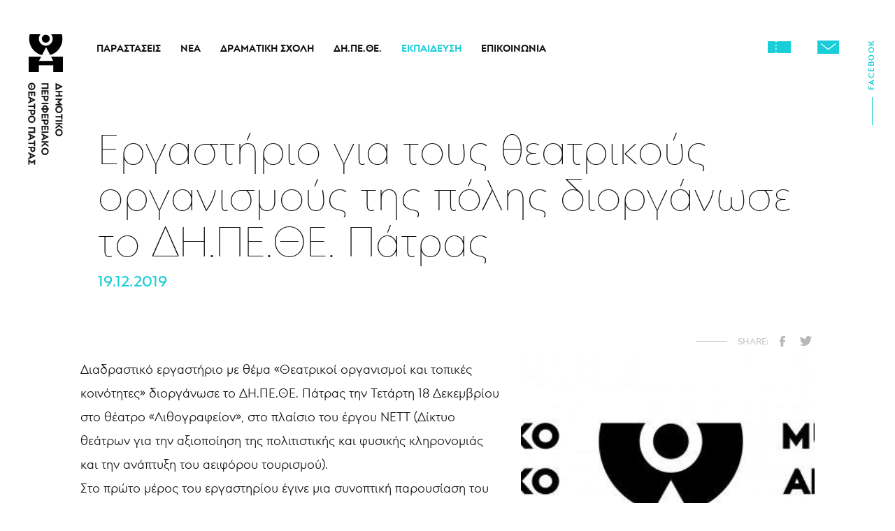

--- FILE ---
content_type: text/html; charset=UTF-8
request_url: https://dipethepatras.gr/el/education?nid=3630
body_size: 23924
content:
<!DOCTYPE html>
<!--['if' IEMobile 7]><html class="no-js iem7"><!['endif']-->
<!--['if' (gt IEMobile 7)|!(IEMobile)]><!--><html class="no-js" lang="en"><!--<!['endif']-->
<!--['if' lt IE 7]><html class="no-js lt-ie9 lt-ie8 lt-ie7" lang="en"> <!['endif']-->
<!--['if' (IE 7)&!(IEMobile)]><html class="no-js lt-ie9 lt-ie8" lang="en"><!['endif']-->
<!--['if' (IE 8)&!(IEMobile)]><html class="no-js lt-ie9" lang="en"><!['endif']-->
<!--['if' gt IE 8]><!--> <html class="no-js" lang="en"><!--<!['endif']-->
<head>



<link rel="preconnect" href="https://fonts.gstatic.com">
<link href="https://fonts.googleapis.com/css2?family=Manrope:wght@200;300;400;500;600;700;800&display=swap" rel="stylesheet">
<link rel="shortcut icon" href="/images/favicon.ico">
<meta charset="utf-8">
<meta http-equiv="X-UA-Compatible" content="IE=edge,chrome=1">
<title>εκπαίδευση - ΔΗΠΕΘΕ Πάτρας</title>
<meta http-equiv="cleartype" content="on">
<meta name="HandheldFriendly" content="True">

<meta name="MobileOptimized" content="320">
<meta name="description" content="Ένας από τους στόχους του Δημοτικού Περιφερειακού Θεάτρου Πάτρας είναι η ενεργοποίηση και η εμπλοκή του τοπικού δυναμικού και η παροχή ενός εκπαιδευτικού περιβάλλοντος που ενθαρρύνει την προσωπική ανάπτυξη και την ευημερία των ανθρώπων. Έτσι, το θέατρο λειτουργεί το Θεατρικό Εργαστήρι για Παιδιά &amp; Εφήβους του ΔΗ.ΠΕ.ΘΕ. Πάτρας καθ&#39; όλη τη διάρκεια του έτους, παρέχοντας σε εβδομαδιαία βάση &nbsp;θεατρικά εργαστήρια σε παιδιά, εφήβους, γονείς και ενήλικες.
&nbsp;Ένα άλλο μέλημα του θεάτρου είναι να ενθαρρύνει την αποδοχή της διαφορετικότητας και να συμβάλει στην άρση του στιγματισμού συνανθρώπων μας που ανήκουν σε ευπαθείς κοινωνικές ομάδες. Προς αυτή την κατεύθυνση συγκλίνει και η υλοποίηση προγραμμάτων που απευθύνεται σε ευάλωτους συμπολίτες μας οι οποίοι φιλοξενούνται στους ξενώνες του σχεδίου Ψυχαργώς.

Επίσης, το θέατρο συνεργάζεται με το τμήμα Θεατρικών Σπουδών του Πανεπιστημίου Πατρών, συνδιοργανώνοντας εργαστήρια, διαλέξεις και εκδηλώσεις και με τα τμήματα πολιτιστικών θεμάτων της πρωτοβάθμιας και της δευτεροβάθμιας εκπαίδευσης Αχαϊας.

Από το 2012 το ΔΗ.ΠΕ.ΘΕ. Πάτρας έχει τη δική του Δραματική Σχολή. Πρόκειται για την πρώτη και μοναδική δραματική σχολή εκτός των συνόρων της Αθήνας και της Θεσσαλονίκης.


&nbsp;
">
<meta property="fb:app_id" content="">
<meta property="og:title" content="εκπαίδευση - ΔΗΠΕΘΕ Πάτρας">
<meta property="og:description" content="Ένας από τους στόχους του Δημοτικού Περιφερειακού Θεάτρου Πάτρας είναι η ενεργοποίηση και η εμπλοκή του τοπικού δυναμικού και η παροχή ενός εκπαιδευτικού περιβάλλοντος που ενθαρρύνει την προσωπική ανάπτυξη και την ευημερία των ανθρώπων. Έτσι, το θέατρο λειτουργεί το Θεατρικό Εργαστήρι για Παιδιά &amp; Εφήβους του ΔΗ.ΠΕ.ΘΕ. Πάτρας καθ&#39; όλη τη διάρκεια του έτους, παρέχοντας σε εβδομαδιαία βάση &nbsp;θεατρικά εργαστήρια σε παιδιά, εφήβους, γονείς και ενήλικες.
&nbsp;Ένα άλλο μέλημα του θεάτρου είναι να ενθαρρύνει την αποδοχή της διαφορετικότητας και να συμβάλει στην άρση του στιγματισμού συνανθρώπων μας που ανήκουν σε ευπαθείς κοινωνικές ομάδες. Προς αυτή την κατεύθυνση συγκλίνει και η υλοποίηση προγραμμάτων που απευθύνεται σε ευάλωτους συμπολίτες μας οι οποίοι φιλοξενούνται στους ξενώνες του σχεδίου Ψυχαργώς.

Επίσης, το θέατρο συνεργάζεται με το τμήμα Θεατρικών Σπουδών του Πανεπιστημίου Πατρών, συνδιοργανώνοντας εργαστήρια, διαλέξεις και εκδηλώσεις και με τα τμήματα πολιτιστικών θεμάτων της πρωτοβάθμιας και της δευτεροβάθμιας εκπαίδευσης Αχαϊας.

Από το 2012 το ΔΗ.ΠΕ.ΘΕ. Πάτρας έχει τη δική του Δραματική Σχολή. Πρόκειται για την πρώτη και μοναδική δραματική σχολή εκτός των συνόρων της Αθήνας και της Θεσσαλονίκης.


&nbsp;
">
	<link rel="canonical" href="https://dipethepatras.gr/el/education?nid=3630">
	<meta property="og:url" content="https://dipethepatras.gr/el/education?nid=3630">
<meta property='og:image' content='/pictures/b/b_4172_theatre_of_patras_logo_black_3_.jpg'><meta property='og:image' content='/pictures/b/b_4171_logo_nett.png'><meta property='og:image' content='/pictures/b/b_4170_interreg_greece-italy_logo_erdf.png'><meta name="viewport" content="width=device-width,initial-scale=1.0,minimum-scale=1.0">
	<link rel="stylesheet" href="/css/newmain.css?rand=503921" media="aural,braille,handheld,projection,screen,tty,tv" type="text/css">
	<!-- <link rel="stylesheet" href="/engine/main_min_1457.css" media="print,aural,braille,handheld,projection,screen,tty,tv" type="text/css"> -->
		<script src="https://cdnjs.cloudflare.com/ajax/libs/modernizr/2.8.3/modernizr.min.js" integrity="sha512-3n19xznO0ubPpSwYCRRBgHh63DrV+bdZfHK52b1esvId4GsfwStQNPJFjeQos2h3JwCmZl0/LgLxSKMAI55hgw==" crossorigin="anonymous"></script>
	<script src="https://cdnjs.cloudflare.com/ajax/libs/jquery/3.6.0/jquery.min.js" integrity="sha512-894YE6QWD5I59HgZOGReFYm4dnWc1Qt5NtvYSaNcOP+u1T9qYdvdihz0PPSiiqn/+/3e7Jo4EaG7TubfWGUrMQ==" crossorigin="anonymous"></script>
	<script src="/js/slick.min.js"></script>
	<script src="https://cdnjs.cloudflare.com/ajax/libs/moment.js/2.29.1/moment.min.js" integrity="sha512-qTXRIMyZIFb8iQcfjXWCO8+M5Tbc38Qi5WzdPOYZHIlZpzBHG3L3by84BBBOiRGiEb7KKtAOAs5qYdUiZiQNNQ==" crossorigin="anonymous"></script>
	<script src="https://cdnjs.cloudflare.com/ajax/libs/moment.js/2.29.1/moment-with-locales.min.js" integrity="sha512-LGXaggshOkD/at6PFNcp2V2unf9LzFq6LE+sChH7ceMTDP0g2kn6Vxwgg7wkPP7AAtX+lmPqPdxB47A0Nz0cMQ==" crossorigin="anonymous"></script>
<!--
	<script type="text/javascript" src="https://cdnjs.cloudflare.com/ajax/libs/moment.js/2.24.0/moment.min.js"></script>
	<script type="text/javascript" src="https://cdnjs.cloudflare.com/ajax/libs/moment-timezone/0.5.28/moment-timezone-with-data-2012-2022.min.js"></script>
-->

<!-- 	<script type='text/javascript' src="/js/modernizr-2.5.3-min.js"></script>
	<script type='text/javascript' src="/js/jquery-1.11.3.min.js"></script>
	<script type="text/javascript" src="/js/slick/slick.min.js"></script> -->
	<script type='text/javascript' src="/engine/jajaxclient_min_1457.js"></script>
	<script>var nowDomain='dipethepatras.gr';var eventTypesDir={0:'',2:'events',3:'other'};var recaptchakey='';var nowDateTime=new Date();var nowDate=new Date(2026,01,27,0,0,0);
var gdpr=1;
var path='/';
var lang='el';

var calYear=parseInt(2026);
var calMonth=parseInt(0);
var calDay=parseInt(27);
var eventssel='';
var home=0;</script>
	<!-- <script type='text/javascript' src='/engine/main_min_1457.js'></script> -->
	<script type='text/javascript' src='/js/main.js?rand=746573'></script>
	


</head>
<body lang='el' class='
	 
	 
 el  '>
<input type='checkbox' name='mobilemenu' value='1' id='mobilemenu' class='mobilemenu'>
<div class='headerwrap' id='headerwrap'>
	<div class='header mainpad'>
		<h1 class='logo'>
			<a href='/'>
				<img src='/images/logo_header_desk_bl.png' alt='ΔΗΠΕΘΕ Πάτρας' title='ΔΗΠΕΘΕ Πάτρας'>
				<img class='scrolled' src='/images/logo_sign_only_bl.png' alt='ΔΗΠΕΘΕ Πάτρας' title='ΔΗΠΕΘΕ Πάτρας'>
				<img class='white' src='/images/logo_header_desk_wh.png' alt='ΔΗΠΕΘΕ Πάτρας' title='ΔΗΠΕΘΕ Πάτρας'>
				<img class='mobile' src='/images/logo_mobile.png' alt='ΔΗΠΕΘΕ Πάτρας' title='ΔΗΠΕΘΕ Πάτρας'>
				<img class='mobilewhite' src='/images/logo_mobile_wh.png' alt='ΔΗΠΕΘΕ Πάτρας' title='ΔΗΠΕΘΕ Πάτρας'>
			</a>
		</h1>
		<label class='labelmenulink' id='mobilemenu' for='mobilemenu'><span></span><span></span><span></span></label>
		<div class='menu'>
			<ul class='mainmenu'>
				<li data-id='496' class='licc1 hassub main  '><a href='https://www.dipethepatras.gr/el/events/upcoming' class='mainlink '>Παραστάσεις</a><label for='ml496'></label><input type='checkbox' class='submenu' id='ml496'><ul><li class='  '><a href='/el/events/upcoming' class=' '>Τρέχουσες Παραστάσεις</a></li><li class='  '><a href='/el/events/2426' class=' '>Άρμα Θέσπιδος</a></li><li class='  '><a href='/el/events/oldevents' class=' '>Παλαιότερες Παραστάσεις</a></li><li class='  '><a href='/el/events/tickets' class=' '>Εισιτήρια</a></li></ul></li><li data-id='507' class='licc2 nosub  '><a href='/el/news' class='mainlink '>Νέα</a></li><li data-id='503' class='licc3 hassub main  '><a href='/el/dramaschool' class='mainlink '>Δραματική Σχολή</a><label for='ml503'></label><input type='checkbox' class='submenu' id='ml503'><ul><li class='  '><a href='/el/dramaschool/2436' class=' '>Η Σχολή</a></li><li class='  '><a href='/el/dramaschool/2437' class=' '>Ιστορικό</a></li><li class='  '><a href='/el/dramaschool/2438' class=' '>Διδακτικό προσωπικό</a></li><li class='  '><a href='/el/dramaschool/2431' class=' '>Νέα</a></li></ul></li><li data-id='497' class='licc4 hassub main  '><a href='http://www.dipethepatras.gr/el/ourtheater/history/' class='mainlink '>Δη.Πε.Θε.</a><label for='ml497'></label><input type='checkbox' class='submenu' id='ml497'><ul><li class='  '><a href='/el/ourtheater/history' class=' '>Ιστορικό</a></li><li class='  '><a href='/el/ourtheater/council' class=' '>Διοικητικό Συμβούλιο</a></li><li class='  '><a href='/el/ourtheater/2442' class=' '>Εσωτερικός Κανονισμός Λειτουργίας</a></li><li class='  '><a href='/el/ourtheater/2440' class=' '>Οικονομικά Στοιχεία</a></li><li class='  '><a href='/el/ourtheater/board' class=' '>Αποφάσεις Δ.Σ.</a></li><li class='  '><a href='/el/ourtheater/artisticdirector' class=' '>Καλλιτεχνικός Διευθυντής</a></li><li class='  '><a href='/el/ourtheater/whoweare' class=' '>Ποιοί Είμαστε</a></li><li class='  '><a href='/el/ourtheater/bari' class=' '>Μπάρρυ</a></li><li class='  '><a href='/el/ourtheater/apollon' class=' '>Απόλλων</a></li></ul></li><li data-id='515' class='licc5 hassub main selected '><a href='/el/education' class='mainlink '>Εκπαίδευση</a><label for='ml515'></label><input type='checkbox' class='submenu' id='ml515'><ul><li class='  '><a href='/el/education/workshop' class=' '>Θεατρικό Εργαστήρι</a></li><li class='  '><a href='/el/education/seminars' class=' '>Σεμινάρια</a></li><li class='  '><a href='/el/education/2433' class=' '>Δράσεις</a></li></ul></li><li data-id='506' class='licc6 nosub  '><a href='/el/contactus' class='mainlink '>Επικοινωνία</a></li>							</ul>
		</div>
		<div class='headeroptionswrap'>
			<ul class='headeroptions'>
							<!--<li class='videos'><a title='Videos' href='/'>Videos</a></li>
				<li class='podcasts'><a title='Podcasts' href='/'>Podcasts</a></li>
				<li class='calendar'><a title='Calendar' href='/'>Calendar</a></li>-->
				<li class='tickets'><a title='Tickets' href='/el/events/tickets'>Tickets</a></li>
				<li class='contact'><a title='Contact' href='/el/contacus'>Contact</a></li>
				<!--<li class='language'>
				<a href='/en/education?nid=3630'>EN<span>GLISH</span></a></li>-->
				<li class='facebook'><a title='Facebook' href='https://www.facebook.com/Δημοτικό-Περιφερειακό-Θέατρο-Πάτρας-ΔΗΠΕΘΕ-Πάτρας-252284167980' target='_blank'>Facebook</a></li>
			</ul>
		</div>
	</div>
</div>
	<div class='mainwrapper'>
			
	<div class='articlewrap'>
		<article>
			<header>
				<div class='articleheader
						haspagesubmenu

						'>
						
						<div>
							<h1>Εργαστήριο για τους θεατρικούς οργανισμούς της πόλης διοργάνωσε το ΔΗ.ΠΕ.ΘΕ. Πάτρας</h1>
							
							<h4 class='date'>19.12.2019</h1>

						</div>
						<!--<ul class='thisPageSubmenu'><li><a href="/el/education/workshop">Θεατρικό Εργαστήρι</a></li><li><a href="/el/education/seminars">Σεμινάρια</a></li><li><a href="/el/education/2433">Δράσεις</a></li></ul>-->

				</div>
			</header>
			<section>
				<div class='textwrap'>
					<div class='socialwrap'>
						<ul class='social''>
							<li class='facebook'><a href='https://www.facebook.com/sharer.php?u=https%3A%2F%2Fdipethepatras.gr%2Fel%2Feducation%3Fnid%3D3630&title=Εργαστήριο για τους θεατρικούς οργανισμούς της πόλης διοργάνωσε το ΔΗ.ΠΕ.ΘΕ. Πάτρας - ' target='_blank'>Share on facebook</a></li>
							<li class='twitter'><a href='https://twitter.com/share?text=Εργαστήριο για τους θεατρικούς οργανισμούς της πόλης διοργάνωσε το ΔΗ.ΠΕ.ΘΕ. Πάτρας - &url=https%3A%2F%2Fdipethepatras.gr%2Fel%2Feducation%3Fnid%3D3630' target='_blank'>Twitter</a></li>
							
						</ul>
					</div>
					
						<div class='maintext haspic
								hasmediagallery'>
							<div class='text'>
								<div class='mainpic'><a href='/pictures/original/b_4172_or_theatre_of_patras_logo_black_3_.jpg' data-fancybox="p1" rel="p1"><img src='https://www.dipethepatras.gr/pictures/b/b_4172_theatre_of_patras_logo_black_3_.jpg' title=''></a><a href='/pictures/original/b_4171_or_logo_nett.png' data-fancybox="p1" rel="p1"><img src='https://www.dipethepatras.gr/pictures/b/b_4171_logo_nett.png' title=''></a><a href='/pictures/original/b_4170_or_interreg_greece-italy_logo_erdf.png' data-fancybox="p1" rel="p1"><img src='https://www.dipethepatras.gr/pictures/b/b_4170_interreg_greece-italy_logo_erdf.png' title=''></a></div>
								<div>Διαδραστικό εργαστήριο με θέμα &laquo;Θεατρικοί οργανισμοί και τοπικές κοινότητες&raquo; διοργάνωσε το ΔΗ.ΠΕ.ΘΕ. Πάτρας την Τετάρτη 18 Δεκεμβρίου στο θέατρο &laquo;Λιθογραφείον&raquo;, στο πλαίσιο του έργου ΝΕΤΤ (Δίκτυο θεάτρων για την αξιοποίηση της πολιτιστικής και φυσικής κληρονομιάς και την ανάπτυξη του αειφόρου τουρισμού).</div>

<div>Στο πρώτο μέρος του εργαστηρίου έγινε μια συνοπτική παρουσίαση του έργου ΝΕΤΤ από το στέλεχος του ΔΗ.ΠΕ.ΘΕ. Συγκλητική Βλαχάκη. Η πρώτη βασική εισήγηση έγινε από τον καλλιτεχνικό διευθυντή του ΔΗ.ΠΕ.ΘΕ. Πάτρας Σταύρο Τσακίρη ο οποίος αναφέρθηκε στη γέννηση και στον διαχρονικό ρόλο του θεάτρου, στην Ελλάδα και διεθνώς, καθώς και στο πώς έχουν εξελιχθεί τις τελευταίες δεκαετίες οι θεατρικοί οργανισμοί.</div>

<div>Η Ιωάννα Φωτοπούλου, ειδική σε θέματα κοινωνικών δικτύων, αναφέρθηκε στη συνέχεια με συγκεκριμένα παραδείγματα στο πώς οι πολιτιστικοί οργανισμοί μπορούν να αξιοποιήσουν τα κοινωνικά δίκτυα και τις δυνατότητες του διαδικτύου.</div>

<div>Στο δεύτερο μέρος ο πολιτιστικός διαχειριστής Ανδρέας Τσιλίρας παρουσίασε στοιχεία που αποδεικνύουν ότι ο τομέας της δημιουργίας και του πολιτισμού στην Ελλάδα και την Ευρώπη αποτελεί έναν ιδιαίτερα αναπτυσσόμενο κλάδο, ενώ ο πολιτιστικός διαχειριστής Γιώργος Σάρλης συντόνισε εργαστήριο με θέμα την ανάπτυξη κοινού στους θεατρικούς οργανισμούς, παρακινώντας τους συμμετέχοντες να εξοικειωθούν με τη μεθοδολογία χάρη στην οποία ένας θεατρικός φορέας μπορεί να μελετήσει το κοινό του και να επικεντρωθεί στη συστηματική διεύρυνσή του.&nbsp;</div>

<div>Το εργαστήριο παρακολούθησαν στελέχη του ΔΗ.ΠΕ.ΘΕ. Πάτρας και άλλων καλλιτεχνικών οργανισμών της Πάτρας, μέλη πολιτιστικών συλλόγων και επαγγελματίες από τους κλάδους της επικοινωνίας και της δημιουργίας.</div>

<div>Το έργο ΝeΤΤ χρηματοδοτείται από το Ευρωπαϊκό Πρόγραμμα Εδαφικής Συνεργασίας Ελλάδα &ndash; Ιταλία 2014 -2020. Μαζί με το ΔΗ.ΠΕ.ΘΕ. Πάτρας συμμετέχουν σε αυτό η κοινοπραξία δημόσιων θεάτρων της Απουλίας (επικεφαλής), το ΔΗΠΕΘΕ Κέρκυρας, το Επιμελητήριο Αχαΐας, η όπερα Petruzzelli και Θέατρα Ιδρύματος Μπάρι, καθώς και η Περιφέρεια Απουλίας ως συνεργαζόμενος εταίρος.</div>

<div>&nbsp;</div>


			
								
							</div>

						</div>
				</div>
				
				<div class='anarticle'>
					
					
				</div>
			</section>
		</article>
	</div>
				</div>

<div class='footer_wrap wrapperIn'>
	<div class='footer mainpad'>
		<a href='/' class='logo' title='ΔΗΠΕΘΕ Πάτρας'><img src='/images/footer_logo.png'></a>
		<div class='contact_wrap'>
			<div class='contact main'>
				<h2><strong>ΔΗΠΕΘΕ</strong> ΠΑΤΡΑΣ</h2>
				<p>ΛΕΩΦΟΡΟΣ ΟΘΩΝΟΣ-ΑΜΑΛΙΑΣ 6,
					<br>ΤΑΧ. ΘΥΡΙΔΑ: 1297<br>
					Τ.Κ. 26223, ΠΑΤΡΑ
					<a href='https://www.google.com/maps/embed?pb=!1m18!1m12!1m3!1d3133.1516104119737!2d21.734851615621544!3d38.25278964228536!2m3!1f0!2f0!3f0!3m2!1i1024!2i768!4f13.1!3m3!1m2!1s0x135e49dd47e46871%3A0xd62f018f3e6b4084!2zzpTOt868zr_PhM65zrrPjCDOoM61z4HOuc-GzrXPgc61zrnOsc66z4wgzpjOrc6xz4TPgc6_IM6gzqzPhM-BzrHPgg!5e0!3m2!1sel!2suk!4v1637659266855!5m2!1sel!2suk' class='googlemap' data-type="iframe" data-fancybox='access'>Πρόσβαση</a></p>
				<p>ΤΗΛΕΦΩΝΟ: <a href='tel:00302610623730'>261 062 3730</a><BR>
					EMAIL: <a href='mailto:theat-pat@otenet.gr'>theat-pat@otenet.gr</a></p>
				<a href='https://www.facebook.com/Δημοτικό-Περιφερειακό-Θέατρο-Πάτρας-ΔΗΠΕΘΕ-Πάτρας-252284167980' class='facebook' target='_blank'>FACEBOOK</a>
			</div>

			<div class='contact extra'>
				<h2>ΘΕΑΤΡΟ <strong>ΑΠΟΛΛΩΝ</strong></h2>
				<p>ΠΛ. ΓΕΩΡΓΙΟΥ Α 31, Τ.Κ. 26221, ΠΑΤΡΑ
					<a href='https://www.google.com/maps/embed?pb=!1m18!1m12!1m3!1d3133.4212907458655!2d21.73308435094987!3d38.24653409254982!2m3!1f0!2f0!3f0!3m2!1i1024!2i768!4f13.1!3m3!1m2!1s0x135e49dd028667b9%3A0xcb7d5c8d6d1a4074!2zzpTOt868zr_PhM65zrrPjCDOmM6tzrHPhM-Bzr8gzpHPgM-MzrvOu8-Jzr0!5e0!3m2!1sel!2sgr!4v1637835187389!5m2!1sel!2sgr' class='googlemap' data-type="iframe" data-fancybox='access'>Πρόσβαση</a></p>
				<h2>ΕΚΠΑΙΔΕΥΤΙΚΟΣ ΧΩΡΟΣ <strong>ΜΠΑΡΡΥ</strong></h2>
				<p>ΣΑΝΤΑΡΟΖΑ 7, Τ.Κ. 262 23, ΠΑΤΡΑ
					<a href='https://www.google.com/maps/embed?pb=!1m18!1m12!1m3!1d50132.901185980634!2d21.710328824909624!3d38.24920098332057!2m3!1f0!2f0!3f0!3m2!1i1024!2i768!4f13.1!3m3!1m2!1s0x135e49c208415d05%3A0x1d4eed8752b31466!2zzpXOus-AzrHOuc60zrXPhc-EzrnOus-Mz4IgzqfPjs-Bzr_PgiDOnM-AzqzPgc65LCDOlM-BzrHOvM6xz4TOuc66zq4gzqPPh86_zrvOriDOlM6XLs6gzpUuzpjOlSDOoM6sz4TPgc6xz4I!5e0!3m2!1sel!2sgr!4v1637835471903!5m2!1sel!2sgr' class='googlemap' data-type="iframe" data-fancybox='access'>Πρόσβαση</a></p>
				<h2><strong>ΔΡΑΜΑΤΙΚΗ ΣΧΟΛΗ</strong> ΔΗΠΕΘΕ ΠΑΤΡΑΣ</h2>
				<p>ΛΕΩΦΟΡΟΣ ΟΘΩΝΟΣ-ΑΜΑΛΙΑΣ 6, Τ.Κ. 26223, ΠΑΤΡΑ
					<a href='https://www.google.com/maps/embed?pb=!1m18!1m12!1m3!1d3133.1516104119737!2d21.734851615621544!3d38.25278964228536!2m3!1f0!2f0!3f0!3m2!1i1024!2i768!4f13.1!3m3!1m2!1s0x135e49dd47e46871%3A0xd62f018f3e6b4084!2zzpTOt868zr_PhM65zrrPjCDOoM61z4HOuc-GzrXPgc61zrnOsc66z4wgzpjOrc6xz4TPgc6_IM6gzqzPhM-BzrHPgg!5e0!3m2!1sel!2suk!4v1637659266855!5m2!1sel!2suk' class='googlemap' data-type="iframe" data-fancybox='access'>Πρόσβαση</a>EMAIL: <a href='mailto:patras.dramaschool@gmail.com'>patras.dramaschool@gmail.com</a></p>
			</div>
		</div>
		<div class='drawing'>
			<img src='/images/footer_theater.png'>
		</div>
	</div>
	<div class='gravity mainpad'>
		<a href="https://www.gravity.gr" target='_blank'>Created by Gravity.gr</a>
	</div>

</div>






	<a id='backtotop' href='#' style='display:none;'>Back to top</a>
<Script>
$(function(){
	$('a.resetcookies').on('click',function(event){
		event.preventDefault();
		jajax('resetcookies',{}, function(result) {
			location.reload();
		});
	});
})

</Script>


	<script type='text/javascript' src='/engine/v1457.js'></script>	<script>jajax_setup("serverurl", "/ajax.php");</script>
	<script src="https://cdnjs.cloudflare.com/ajax/libs/enquire.js/1.5.6/enquire.min.js"></script>
	<script type="text/javascript" src="/js/jquery.fancybox.min.js"></script>
	<link rel="stylesheet" type="text/css" href="/css/jquery.fancybox.min.css" media="screen" />
	<link rel="stylesheet" type="text/css" href="/css/slick.css" media="screen" />
	<script>
		var langg=engine.langs[lang];	</script>
</script>


<!-- Global site tag (gtag.js) - Google Analytics -->
</body>
</html>

--- FILE ---
content_type: text/css
request_url: https://dipethepatras.gr/css/newmain.css?rand=503921
body_size: 85659
content:
/* html5reset.css ============================================================================= */
html, body, div, span, object, iframe,h1, h2, h3, h4, h5, h6, p, blockquote, pre,abbr, address, cite, code,del, dfn, em, img, ins, kbd, q, samp,small, strong, sub, sup, var,
b, i,dl, dt, dd, ol, ul, li,fieldset, form, label, legend,table, caption, tbody, tfoot, thead, tr, th, td,article, aside, canvas, details, figcaption, figure,
footer, header, hgroup, menu, nav, section, summary,time, mark, audio, video {
    margin: 0;padding: 0;border: 0;outline: 0;font-size: 100%;vertical-align: baseline;background: transparent;}

@font-face {
    font-family: 'PText';
    src: url('/fonts/PTextBlack.ttf') format('truetype');
    font-weight: 900;
    font-style: normal;
    font-display: swap;
}
@font-face {
    font-family: 'PText';
    src: url('/fonts/PTextBold.ttf') format('truetype');
    font-weight: 700;
    font-style: normal;
    font-display: swap;
}
@font-face {
    font-family: 'PText';
    src: url('/fonts/PTextSemiBold.ttf') format('truetype');
    font-weight: 500;
    font-style: normal;
    font-display: swap;
}
@font-face {
    font-family: 'PText';
    src: url('/fonts/PTextRegular.ttf') format('truetype');
    font-weight: 400;
    font-style: normal;
    font-display: swap;
}
@font-face {
    font-family: 'PText';
    src: url('/fonts/PTextLight.ttf') format('truetype');
    font-weight: 300;
    font-style: normal;
    font-display: swap;
}
@font-face {
    font-family: 'PText';
    src: url('/fonts/PTextThin.ttf') format('truetype');
    font-weight: 100;
    font-style: normal;
    font-display: swap;
}




body {font-family:'PText',Arial;}


html {height:100%;}
body {line-height: 1.3;font-family: 'PText', sans-serif;font-size:16px;font-weight:400;
	color: var(--forecolor);
    background-color:var(--white);height:100%;}
article,aside,details,figcaption,figure,footer,header,hgroup,menu,nav,section { display: block;}
nav ul {list-style: none;}
blockquote, q {quotes: none;}
blockquote:before, blockquote::after,q:before, q::after {content: '';content: none;}
b {font-weight:600;}
a {font-size: 100%;vertical-align: baseline;background: transparent;text-decoration:none;}
a:hover {text-decoration:underline;}
ins {background-color: #fff;color: var(--black);text-decoration: none;}
mark {background-color: #ff9;color: var(--black); font-style: italic;font-weight:bold;}
del {text-decoration:  line-through;}
abbr[title], dfn[title] {border-bottom: 1px dotted;cursor: help;}
table {border-collapse: collapse;border-spacing: 0;}
hr {display: block;height: 1px;border: 0;   border-top: 1px solid #cccccc;margin: 1em 0;padding: 0;}
input, select {vertical-align: middle;font-family:'PText';}

/* BASIC PAGE SETUP ============================================================================= */
body { margin : 0 auto;padding : 0;font-weight:normal;color:var(--black);text-align: left;}
button, input, select, textarea { color : var(--black); }

/*  HEADINGS  ============================================================================= */
h1, h2, h3, h4, h5, h6 { font-weight:400;font-weight:400;margin-top: 0px;}
h1 { font-size :  1.7em;	margin-bottom : 0.2em;line-height : 1.3; }
h2 { font-size :  1.4em;	margin-bottom : 0.5em;margin-top : 0.5em;line-height : 1.2;}
h3 { font-size :  1.2em;	margin-bottom : 0.3em;line-height : 1.3; }
h4 { font-size :  1.1em;	margin-bottom : 0.5em;line-height : 1.25; }
h5 { font-size :  1em;		margin-bottom : 1.25em;}
h6 { font-size : 1em;	}


/*  TYPOGRAPHY  ============================================================================= */
p, ol, ul, dl, address { margin-bottom : .5em; font-size : 1em; /* 16 / 16 = 1 */ }
p {hyphens : auto;  }
ul, ol { margin :0; padding:0; }
li ul, li ol { margin : 0;font-size : 1em; /* 16 / 16 = 1 */ }
dl, dd { margin-bottom : 1.5em; }
dt { font-weight:400;font-weight:400; }
b, strong { font-weight:700; }
hr { display : block; margin : 1em 0; padding : 0;height : 1px; border : 0; border-top : 1px solid #ccc;}
small { font-size : 1em; /* 16 / 16 = 1 */ }
sub, sup { font-size : 75%; line-height : 0; position : relative; vertical-align : baseline; }
sup { top : -.5em; }
sub { bottom : -.25em; }
.subtext {	color: var(--black);	}

/* LINKS =============================================================================  */
/*a { color : #787200;}//-webkit-transition: all 0.3s ease;-moz-transition: all 0.3s ease;-o-transition: all 0.3s ease;
	transition: all 0.3s ease;text-decoration: underline;}
*/
ul a {text-decoration:none;}
/*a span {-webkit-transition: all 0.3s ease;-moz-transition: all 0.3s ease;-o-transition: all 0.3s ease;
	transition: all 0.3s ease;}*/
	/*a:visited { color : #ee3344; }*/
/*a:focus { color : rgb(0,0,0); }*/
a {color:var(--forecolor);}
a:hover, a:active { outline : 0; }
a#backtotop {position:fixed;z-index:100;bottom:5px;right:5px;
	background:url(../images/backtotop.png) no-repeat;background-size:100%;
	width:36px;height:36px;text-indent:-9000px;}


/* IMAGES ============================================================================= */
img {
border : 0;}/*max-width: 100%;}*/

img.floatleft { float: left; margin: 0 10px 0 0; }
img.floatright { float: right; margin: 0 0 0 10px; }


/* TABLES ============================================================================= */
table { border-collapse : collapse;border-spacing : 0;width : 100%; }
th, td, caption { padding : 0; }
tfoot { font-style : italic; }
caption { background-color : transparent; }


/*  SECTIONS  ============================================================================= */
.section {clear: both;padding: 0px;margin: 0px;}

/*  CODE  ============================================================================= */
pre.code {padding: 0;margin: 0;font-family: monospace;white-space: pre-wrap;font-size: 1.1em;}
strong.code {font-weight:400;font-weight:400;font-family: monospace;font-size: 1.2em;}
div.sql {font-size:11px;padding:15px 5px;display:block;color:#f00;white-space: pre;}


div.code {padding:20px;font-family:monospace;font-size:0.7em;background:var(--black);color:#fff;margin:10px 0 10px 0;}

/*  NOTES  ============================================================================= */
.note {position:relative;padding:1em 1.5em;margin: 0 0 1em 0;background: #fff;
	background: rgba(255, 255, 255, 0.5);overflow:hidden;}
.note:before {
	content:"";position:absolute;top:0;right:0;border-width:0 16px 16px 0;border-style:solid;
	border-color:transparent transparent #cccccc #cccccc;background:#cccccc;
	-webkit-box-shadow:0 1px 1px rgba(0,0,0,0.3), -1px 1px 1px rgba(0,0,0,0.2);
	-moz-box-shadow:0 1px 1px rgba(0,0,0,0.3), -1px 1px 1px rgba(0,0,0,0.2);
	box-shadow:0 1px 1px rgba(0,0,0,0.3), -1px 1px 1px rgba(0,0,0,0.2);
	display:block; width:0; /* Firefox 3.0 damage limitation */}
.note.rounded {-webkit-border-radius:5px 0 5px 5px;-moz-border-radius:5px 0 5px 5px;border-radius:5px 0 5px 5px;}
.note.rounded:before {
	border-width:8px;border-color:#fff #fff transparent transparent;
	-webkit-border-bottom-left-radius:5px;-moz-border-radius:0 0 0 5px;border-radius:0 0 0 5px;}

/*  GLOBAL OBJECTS ============================================================================= */
.breaker { clear: both; }
.group:before,
.group::after {content:"";display:table;}
.group::after {clear:both;}
.group {zoom:1; /* For IE 6/7 (trigger hasLayout) */}
.floatleft{float: left;}
.floatright{float: right;}
*{ outline:none;}
a:focus {outline: none; }
div.clear {clear:both;height:0px;}
div.clearright {clear:right;height:0px;}
div.clearleft {clear:left;height:0px;}
span.icon {font-family:icons;}

/* VENDOR-SPECIFIC ============================================================================= */
html { -webkit-overflow-scrolling : touch; -webkit-tap-highlight-color : rgb(52,158,219);
	-webkit-text-size-adjust : 100%; -ms-text-size-adjust : 100%; }
.clearfix { zoom : 1; }
::-webkit-selection { background : #00354D; color : rgb(250,250,250); text-shadow : none; }
::-moz-selection { background : #00354D; color : rgb(250,250,250); text-shadow : none; }
::selection { background : #00354D; color : rgb(250,250,250); text-shadow : none; }
button, input[type="button"], input[type="reset"], input[type="submit"] { -webkit-appearance : button; }
::-webkit-input-placeholder {font-size : .875em; line-height : 1.4; }
input:-moz-placeholder { font-size : .875em; line-height : 1.4; }
.ie7 img,.iem7 img { -ms-interpolation-mode : bicubic; }
input[type="checkbox"], input[type="radio"] { box-sizing : border-box; }
input[type="search"] { -webkit-box-sizing : content-box;-moz-box-sizing : content-box; }
button::-moz-focus-inner, input::-moz-focus-inner { padding : 0;border : 0; }
p {/* http://www.w3.org/TR/css3-text/#hyphenation */-webkit-hyphens : auto;-webkit-hyphenate-character : "\2010";-webkit-hyphenate-limit-after : 1;
	-webkit-hyphenate-limit-before : 3;-moz-hyphens : auto; }


/* Responsivenewss ============================================================================= */
/* ============================================================================================= */
.section {clear: both;padding: 0px;margin: 0px;}
.col {display: block;float:left;margin: 1% 0 1% 1.6%;}
.col:first-child { margin-left: 0; } /* all browsers except IE6 and lower */

/*  REMOVE MARGINS AS ALL GO FULL WIDTH AT 480 PIXELS */
@media only screen and (max-width: 480px) {
	.col { margin: 1% 0 1% 0%;}}

/* GRAVITY.GR CSS  ============================================================================= */
.wrapperIn {margin:0 auto;box-sizing: border-box;padding-left: 26px;}
.notresponsive .wrapperIn {width:960px;}
.relative {position:relative;}
a {text-decoration:none;}
a:hover {text-decoration:none;}

.clearfix::after {
     visibility: hidden;
     display: block;
     font-size: 0;
     content: " ";
     clear: both;
     height: 0;
     }
.clearfix { display: inline-block; }
/* start commented backslash hack \*/
* html .clearfix { height: 1%; }
.clearfix { display: block; }
/* close commented backslash hack */

body {background-color:#fff;}

input.mobilemenu {display: none;}


div.headerwrap {background: #fff;position: fixed;top: 0;left: 0;right: 0;
	z-index: 1000;}
body.scrolled div.headerwrap {box-shadow: 0 0 10px var(--black);}

/*
div.headerwrap div.header {margin: 0 auto;
	box-sizing: border-box;
	width: 100%;max-width: 1900px;transition: .2s;
	padding-right: 96px;padding-left: 23px;
	display: flex;justify-content: flex-start;
	min-height: var(--headerHeight);align-items: flex-start;
}
div.headerwrap h1.logo {height: var(--headerHeight);display: flex;align-items: center;
	position: relative;z-index: 11;margin:0 280px 0 0;transition: .2s;}

@media only screen and (min-width: 960px) {
	div.headerwrap div.menu {flex-grow:2;}
	div.headerwrap div.menu ul {list-style: none;}

	div.headerwrap div.menu {}
	div.headerwrap div.menu:before{content: "";display: block;
		position:absolute;left: 0;right: 0;top: 0;height: 0;pointer-events: none;
		background:rgba(236, 235, 235,1);transition: .2s;z-index: 10;}
	div.headerwrap div.menu:hover:before{height: 100%;}
	ul.mainmenu{display:flex;justify-content: flex-start;
		align-items:center;list-style: none;margin:0 auto;
		flex-wrap: wrap;}
	ul.mainmenu>li {padding:0 14px ;position: relative;z-index: 11;}
	ul.mainmenu>li>label{display:none;}
	ul.mainmenu>li>input{display:none;}
	ul.mainmenu>li:first-child {padding-left: 28px;}
	ul.mainmenu>li:last-child {padding-right: 0px;}
	ul.mainmenu>li.hovermenus {padding-left: 0;
			box-sizing: border-box;width: 100%;}
	ul.mainmenu>li.break {flex-basis: 500px;max-width:100%;width: 20px;height: 0;}

	ul.mainmenu>li>a{font-size: 14px;font-weight:500;height: var(--headerHeight);display: block;
		line-height: var(--headerHeight);transition: .2s;
		text-transform: uppercase;}

	ul.mainmenu>li:not(.hovermenus):before {content: "";position: absolute;
		left: 14px;right: 14px;height: 0;background: var(--forecolor);transition: .2s;}
	ul.mainmenu>li:first-child:not(.hovermenus):before {left: 28px;}
	ul.mainmenu>li:last-child:not(.hovermenus):before {left: 0px;}
	ul.mainmenu>li.selected:before {height: 5px;}
	ul.mainmenu>li:hover:before {height: 5px;}

	ul.mainmenu>li>ul {display: none;}


	ul.mainmenu>li input {display: none;}

	ul.mainmenu>li>div.submenu {}
	ul.mainmenu>li>div.submenu h3 {font-size:50px;font-weight:600;margin:0 0 20px;padding: 0 0 0 28px;
	transition: .2s;}
	ul.mainmenu>li>div.submenu>ul {position: relative;margin: 0 0 60px;padding: 20px 0 20px 0;
		list-style:none;}
	ul.mainmenu>li>div.submenu>ul::after {content: "";
		left: 350px;position: absolute;top: 0;bottom: 0;width: 1px;
		background-color: var(--forecolor);
	}
	ul.mainmenu>li>div.submenu>ul>li {padding-right: 20px;width: 350px;box-sizing: border-box;transition: .2s;}
	ul.mainmenu>li>div.submenu>ul>li>a {display:block;padding: 8px 0 8px 28px;
			color: #868080;font-weight:300;font-size: 18px;
			letter-spacing:1.8px;line-height: 1.1;position: relative;}
	ul.mainmenu>li>div.submenu>ul li a:hover{color: var(--forecolor);}
	ul.mainmenu>li>div.submenu>ul li:hover>a{color: var(--forecolor);}
	ul.mainmenu>li>div.submenu>ul li.selected>a{color: var(--forecolor);font-weight: 400}
	ul.mainmenu>li>div.submenu>ul>li.hassub>a:before {content: "+";display: block;
			position: absolute;top: 8px;left: 0px;}
	ul.mainmenu>li>div.submenu>ul>li ul {position: absolute;
		box-sizing: border-box;
		top: 0;list-style: none;padding: 20px 20px 0 20px;
		left:350px;width: 100%;
		width: calc(100% - 350px);
		height: 0;overflow-y: hidden;background-color: rgba(236, 235, 235,1);border-left: 1px solid var(--forecolor);}
	ul.mainmenu>li>div.submenu>ul>li.selected ul {height: 100%;z-index: 11;}
	ul.mainmenu>li>div.submenu>ul>li:hover ul {height: 100%;z-index: 12;}
	ul.mainmenu>li>div.submenu>ul>li ul li>a {display:block;padding: 8px 0 8px 14px;
			color: #868080;font-weight:300;font-size: 18px;overflow:auto;
			letter-spacing:1.8px;line-height: 1.1;position: relative;}

	ul.mainmenu div.submenu {height: 0;transition:.2s;overflow-y: hidden;}
	ul.mainmenu li.licc1:hover ~ li.hovermenus div.submenu.cc1  {min-height: 200px;height: auto;}
	ul.mainmenu li.licc2:hover ~ li.hovermenus div.submenu.cc2  {min-height: 200px;height: auto;}
	ul.mainmenu li.licc3:hover ~ li.hovermenus div.submenu.cc3  {min-height: 200px;height: auto;}
	ul.mainmenu li.licc4:hover ~ li.hovermenus div.submenu.cc4  {min-height: 200px;height: auto;}
	ul.mainmenu li.licc5:hover ~ li.hovermenus div.submenu.cc5  {min-height: 200px;height: auto;}
	ul.mainmenu li.licc6:hover ~ li.hovermenus div.submenu.cc6  {min-height: 200px;height: auto;}
	ul.mainmenu li.licc7:hover ~ li.hovermenus div.submenu.cc7  {min-height: 200px;height: auto;}

}

input.submenu:checked+div.submenu {min-height: 200px;height: auto;}

div.headerwrap div.headeroptionswrap {position: relative;z-index: 11;justify-self:end;}
div.headerwrap div.headeroptionswrap ul {display:flex;justify-content: space-around;
	align-items:flex-start;list-style: none;}
div.headerwrap div.headeroptionswrap ul li {margin-left: 38px;height: var(--headerHeight);transition: .2s;}
div.headerwrap div.headeroptionswrap ul li a {display: block;height:var(--headerHeight);transition: .2s;text-indent: -9000px;
	background-position: 50%;background-repeat: no-repeat;}
div.headerwrap div.headeroptionswrap ul li.calendar a {width: 50px;background-image: url(/images/header_calendar.png)}
div.headerwrap div.headeroptionswrap ul li.search a {width: 26px;background-image: url(/images/header_search.png)}
div.headerwrap div.headeroptionswrap ul li.contact a {width: 50px;background-image: url(/images/header_contact.png)}
div.headerwrap div.headeroptionswrap ul li.language a {display: block;height:var(--headerHeight);transition: .2s;line-height:var(--headerHeight);transition: .2s;width: auto;
	text-indent: 0px;font-size: 12px;font-weight: 400;color: #cccbcb}
div.headerwrap div.headeroptionswrap ul li.language a:hover {color:var(--forecolor)}



body.scrolled {padding-top: var(--scrolledHeaderHeight);}
.scrolled input#mobilemenu:not(:checked) + div.headerwrap div.header {min-height: var(--scrolledHeaderHeight);}
.scrolled input#mobilemenu:not(:checked) + div.headerwrap h1.logo {height: var(--scrolledHeaderHeight);}
.scrolled input#mobilemenu:not(:checked) + div.headerwrap ul.mainmenu>li>a{height: var(--scrolledHeaderHeight);line-height: var(--scrolledHeaderHeight);}
.scrolled input#mobilemenu:not(:checked) + div.headerwrap div.headeroptionswrap ul li {height: var(--scrolledHeaderHeight);}
.scrolled input#mobilemenu:not(:checked) + div.headerwrap div.headeroptionswrap ul li a {height:var(--scrolledHeaderHeight);}
.scrolled input#mobilemenu:not(:checked) + div.headerwrap div.headeroptionswrap ul li.language a {height:var(--scrolledHeaderHeight);line-height:var(--scrolledHeaderHeight);}
*/

:root {
	--maincolor: rgba(26, 206, 217,1);
	--black:rgba(16,16,16,1);
	--highlightcolor: rgba(26, 206, 217,1);
	--white:rgba(255,255,255,1);
	--lightgrey: rgba(238, 238, 238,1);
	--grey: rgba(154, 154, 154,1);
	--headerHeight: 58px;


	--highlightcolor: rgba(26, 206, 217,1);

	--ticketsHas: rgba(26, 206, 217,1);
	--ticketsLimited:  rgba(250,207,146,1);
	--ticketsNo:  rgba(241,157,141,1);

	--app-height: calc(100vh - 184px); /*var(--app-height);*/

}
@media only screen and (max-height: 960px) {
	:root {
		--app-height: calc(100vh - 179px); /*var(--app-height);*/
	}
}
/*
@media only screen and (max-height: 700px) {
	ul.mainmenu>li>div.submenu h3 {font-size: 35px;margin: 0 0 10px;}
	ul.mainmenu>li.hovermenus {margin-top: -10px}
	ul.mainmenu>li>div.submenu>ul>li>a {font-size: 16px;padding: 4px 0 4px 28px;}
	ul.mainmenu>li>div.submenu>ul>li.hassub>a:before {top: 4px;left: 4px;}
	ul.mainmenu>li>div.submenu>ul>li ul li>a {font-size: 16px;padding: 4px 0 4px 28px;}
	:root {
		--headerHeight: 90px;
	}
}

@media only screen and (max-width: 1500px) {
	div.headerwrap div.headeroptionswrap ul li {margin-left: 25px;}
	div.headerwrap div.headeroptionswrap ul li.language span {display: none;}
	div.headerwrap h1.logo {margin-right: 80px;}
}

@media only screen and (max-width: 1300px) {
	div.headerwrap div.header {padding-right: 30px;}
	ul.mainmenu>li>div.submenu h3 {font-size: 35px;margin: 0 0 10px;}
	ul.mainmenu>li>div.submenu>ul>li>a {font-size: 16px;padding: 4px 0 4px 28px;}
	ul.mainmenu>li>div.submenu>ul>li.hassub>a:before {top: 4px;left: 4px;}
	ul.mainmenu>li>div.submenu>ul>li ul li>a {font-size: 16px;padding: 4px 0 4px 28px;}
}

@media only screen and (max-width: 1100px) {
	div.headerwrap h1.logo {margin-right: 30px;}
	div.headerwrap div.headeroptionswrap ul li {margin-left: 10px;}
	ul.mainmenu>li>div.submenu>ul>li {width: 250px;}
	ul.mainmenu>li>div.submenu>ul>li ul {left:250px;width: calc(100% - 250px);}
}
@media only screen and (max-width: 960px) {
	label.labelmenulink {width: 40px;height: 18px;display: block;position: relative;
		cursor: pointer;}
	label.labelmenulink span {position: absolute;display: block;
		width: 100%;height: 2px;background-color: var(--forecolor);
		transition: .2s;transform-origin: 50%;}
	label.labelmenulink span {top: calc(50% - 1px);}
	label.labelmenulink span:first-child {top: 0;}
	label.labelmenulink span:last-child {top:auto;bottom: 0;}
	:root {
		--headerHeight: 90px;
	}
	input#mobilemenu:checked + div.headerwrap label.labelmenulink span:nth-child(2) {opacity: 0;}
	input#mobilemenu:checked + div.headerwrap label.labelmenulink span:first-child {transform: rotate(45deg);top: 50%}
	input#mobilemenu:checked + div.headerwrap label.labelmenulink span:last-child {transform: rotate(-45deg);bottom: calc(50% - 2px)}

	div.headerwrap div.header {justify-content: space-between;align-items: center;}
	div.headerwrap div.menu {display: none;}
	div.headerwrap div.headeroptionswrap {display: none;}

	input#mobilemenu:checked + div.headerwrap {height: 100%;}
	input#mobilemenu:checked + div.headerwrap div.menu {display: block;position: absolute;
		top: var(--scrolledHeaderHeight);left: 5%;right: 5%;
		bottom: var(--scrolledHeaderHeight);}

	li.hovermenus {display: none;}
	input#mobilemenu:checked + div.headerwrap div.menu>ul {list-style: none;}
	input#mobilemenu:checked + div.headerwrap div.menu>ul>li {position: relative;
		padding: 5px 0 5px 54px;
		font-size: 22px;font-weight: 500;}
	input#mobilemenu:checked + div.headerwrap div.menu>ul>li>a {padding: 5px 0;display: block;
		text-transform: uppercase;font-size: 18px}
	input#mobilemenu:checked + div.headerwrap div.menu>ul ul {height:0;overflow: hidden;position: relative;
		font-size: 22px;font-weight: 400}
	input#mobilemenu:checked + div.headerwrap div.menu>ul>li>label{display: block;position: absolute;left: 0;
			top:13px;
			background: url(/images/arrow_down_bl.png) no-repeat 50%;width: 23px;height: 20px;
			cursor: pointer;}
	input#mobilemenu:checked + div.headerwrap div.menu>ul>li input{display: none;}
	input#mobilemenu:checked + div.headerwrap div.menu>ul input:checked+ul {height:auto;padding: 10px 0 0 30px;
		font-size: 15px;list-style: none;}
	input#mobilemenu:checked + div.headerwrap div.menu>ul li.selected>ul {height:auto;padding: 10px 0 0 30px;
		font-size: 15px;list-style: none;}
	input#mobilemenu:checked + div.headerwrap div.menu>ul>li>ul li {padding: 4px 0;position: relative;}
	input#mobilemenu:checked + div.headerwrap div.menu>ul>li>ul li a {}
	input#mobilemenu:checked + div.headerwrap div.menu>ul>li>ul>li>label{display: block;position: absolute;left: 0;
			top:5px;
			background: #f00;width: 13px;height: 17px;background: url(/images/plus.png) no-repeat 50%;
			cursor: pointer;left: -30px}
}
*/

/*div.mainpage {padding-top: 300px;}*/


.homenewslistwrap {padding: 50px 0;background-color: var(--lightgrey);}
.home h2.news {text-align: center;font-size: 65px;margin: 0px 0 60px;
	font-weight: 600;}
.home ul.news {width: 95%;max-width:1700px;margin: 0 auto;}

.home a.allnews {display: block;margin: 20px auto 20px;border: 1px solid rgba(45,36,36);
	width: 100%;max-width: 280px;text-align:center;height: 50px;line-height: 50px;
	font-size: 14px;letter-spacing: 2.8px;font-weight: 500;}
.event .mainbanner {height: 100vh;position: relative;width: 100%;display: flex;
	align-items: flex-end;
	text-shadow: 0 0 15px rgba(0,0,0,.5);}

.event .mainbanner.noimage {background: url(/images/nobannerback.png) no-repeat 100%;
	background-size: auto 100%;height: auto;min-height: 500px;}

.event .mainbanner picture {position: absolute;width: 100%;height: 100%;z-index: 1;}
.event .mainbanner img {width: 100%;height: 100%;object-fit: cover;}
.event .mainbanner section {width: 100%;position: relative;color: #fff;z-index: 2;
	box-sizing:border-box;padding:0 30px 50px 137px ;}
.event.nobanner .mainbanner section {color: var(--black);}
.event .mainbanner section h1 { font-size: 65px;letter-spacing: -2px;font-weight: 900;line-height: 80px;}
.event .mainbanner section h2 { color: var(--highlightcolor);font-weight: 500;font-size: 25px;line-height: 2;}
.event .mainbanner section h3 { font-weight: 400;font-size: 25px;line-height: 2;}

.event .mainbanner div.halldate {margin: 40px 0 0 0;}
.event .mainbanner div.halldate:before {content: "";display: inline-block;
		width: 50px;height: 1px;background-color: var(--white);
		margin-right: 15px;vertical-align: bottom;margin: 14px 0}
.event.nobanner .mainbanner div.halldate:before {background-color: var(--black);}
.event .mainbanner div.halldate h4 {display: inline;font-size: 15px;padding: 0 5px 0 0;margin: 0;
	font-weight: 300;letter-spacing: 1.5px;text-transform: uppercase;}
.event .mainbanner div.halldate h4:after {content: "/";padding-left: 5px;}
.event .mainbanner div.halldate h3 {display: inline;font-size: 15px;padding: 0;margin: 0;
	font-weight: 500;letter-spacing: 1.5px;}

.event .mainbanner picture:after {content: "";
	position: absolute;z-index: 3;top: 0;left: 0;right: 0;bottom: 0;
	width: 100%;height: 100%;background: rgb(0,0,0);
	background: linear-gradient(180deg, rgba(0,0,0,.51) 0%, rgba(0,0,0,0.028448879551820738) 30%);
}


div.mainpage img {max-width: 100%;}

div.footer_wrap {margin: 200px auto 0;padding: 70px 0 20px 0;
	border-top: 1px solid rgb(214, 214, 214);}

div.footer_wrap div.footer {display: flex;justify-content: flex-start;
	flex-wrap: nowrap;align-items: flex-start;width: 100%;position: relative;}

div.footer_wrap div.gravity {margin-top: 50px}
div.footer_wrap div.gravity a {color: #a2a2a2;font-size: 12px;font-weight: 300;
	letter-spacing: 1.2px;}
div.footer_wrap div.gravity a:hover {color: var(--black);}
div.footer_wrap div.gravity a:before {content: "/ "}


div.footer_wrap div.footer>* {margin-top:38px;margin-right: 60px;transition: .2s;}
div.footer_wrap div.footer a.logo {margin-top:42px;position: absolute;left: 0px;width: 130px; text-align: center;
		margin-right: 0;/*padding-left: 28px;*/box-sizing: 	border-box	;}
div.footer_wrap div.footer a.logo img {width: 50px;}
div.footer_wrap div.footer div.drawing {margin-top:0;margin-left: auto;margin-right: 0;transition: .2s;}
div.footer_wrap div.footer div.drawing img {width: 100%;}

div.footer_wrap div.footer h2 {margin: 0;padding: 0;color: var(--highlightcolor);
	font-size: 16px;letter-spacing: 3.2px;font-weight: 300}
div.footer_wrap div.footer h2 strong {font-weight: 900}
div.footer_wrap div.footer p {color: var(--black);font-size: 14px;letter-spacing: 1.4px;
	padding: 0;margin: 10px 0 25px;line-height: 1.5;font-weight: 500;transition: .2s;}

div.footer_wrap div.footer a {text-transform: uppercase;}
div.footer_wrap div.footer a:hover {text-decoration: underline;}

div.footer_wrap div.footer a.googlemap {display: block;padding-left: 25px;
	background:url(/images/arrow_footer.png) no-repeat 0 50%;}

div.footer_wrap div.footer a.facebook {display: block;padding-left: 60px;position: relative;
	font-weight: 500;}
div.footer_wrap div.footer a.facebook:before {content: "";display: block;
		position: absolute;left: 0;top: 50%;width: 50px;height: 1px;
		background-color: var(--black);}

div.contact_wrap {display: flex;justify-content: flex-start;
	flex-wrap: nowrap;align-items: flex-start;padding-left: 28px;}
div.contact_wrap>div.main {margin-right: 60px;}

@media only screen  and (min-width: 1150px) and (max-width: 1500px) {
	div.footer_wrap div.footer p {letter-spacing: 0px;}
}
@media only screen  and (min-width: 850px) and (max-width: 1150px){
	div.contact_wrap {flex-wrap: wrap;width:calc(100% - 448px)}
	div.contact_wrap>div {width: 100%;}
	div.contact_wrap>div.main {margin-right: 0;margin-bottom: 30px}
	div.footer_wrap div.footer div.drawing {width: 300px;}
	div.footer_wrap div.footer p {margin-bottom: 10px}
	div.footer_wrap div.footer>* {margin-top:0}
	div.footer_wrap div.footer a.logo {margin-top:0;}
}
@media only screen  and (max-width: 850px){
	div.footer_wrap {padding-top: 30px;}
	div.footer_wrap div.footer {max-width: 800px;
		margin-left: auto;margin-right: auto;
		flex-wrap: wrap;align-items: flex-start;}
	div.footer_wrap div.footer>* {width: 100%;margin-right: 0;}
	div.footer_wrap div.footer p {letter-spacing: 0px;
	 overflow-wrap: break-word;}

	div.contact_wrap {margin-right: 0;}
	div.contact_wrap>div {width: calc(50% - 8px)}
	div.contact_wrap>div.main {margin-right: 16px;}

	div.footer_wrap div.footer a.logo {margin-top: 0;margin-bottom: 0px}
	div.footer_wrap div.footer div.drawing {max-width: 500px;
		margin: 50px auto 0;}

	div.footer_wrap div.gravity {padding-left: 0;/*106px*/;margin-top: 50px;text-align: center;}
}
@media only screen  and (max-width: 1250px){
	div.footer_wrap div.footer a.logo {width: 110px;}
	div.footer_wrap div.footer {padding-left: 90px;}
	div.footer_wrap div.footer a.logo {position: relative;}
	div.footer_wrap div.footer {padding:0 20px; }
}
@media only screen  and (max-width: 588px){
	div.contact_wrap {flex-wrap: wrap;}
	div.contact_wrap>div {width: 100%;}
	div.contact_wrap>div.main {margin-right: 0;margin-bottom: 50px}
}


div.mainwrapper {min-height: 500px;}

div.mainpad {max-width: 1920px;margin-left: auto;margin-right: auto;box-sizing: border-box;
	padding-right: 60px;padding-left: 162px;}
.event .mainwrapper>div.mainpad {padding: 0;}


div.headerwrap {width: 100%;position: fixed;top: 0;left: 0;right: 0;}
div.header {width: 100%;display: flex;margin-top: 0;
	padding-top: 40px;padding-bottom: 40px;
	box-sizing: border-box;transition: .2s;
	position:relative; align-items: top;justify-content: space-between;
/*	padding:40px 60px 40px 162px;
	max-width: 1900px;margin: 0 auto;*/
}
div.headerwrap h1.logo {position: absolute;top: 0;left: 0;z-index: 9;}
div.headerwrap h1.logo a {display: block;vertical-align: middle;padding: 49px 40px 10px;transition: .2s;}
div.headerwrap h1.logo a img.white{display: none;}
div.headerwrap h1.logo a img.scrolled{display: none;}
div.headerwrap h1.logo a img.mobile{display: none;}


ul.headeroptions {list-style: none;display: flex;position: relative;
	justify-content: flex-start;align-items: center;z-index: 20}
ul.headeroptions li {margin: 0 0 0 10px;transition: .2s;}
ul.headeroptions li a {display: block;text-indent: -9000px;
	height: 54px;width: 60px;background-repeat: no-repeat;background-position: 50%;transition: .2s;}

ul.headeroptions li.videos a {background-image: url(/images/header_youtube.png);}
ul.headeroptions li.podcasts a {background-image: url(/images/header_podcast.png);}
ul.headeroptions li.calendar a {background-image: url(/images/header_calendar.png);}
ul.headeroptions li.tickets a {background-image: url(/images/header_tickets.png);}
ul.headeroptions li.contact a {background-image: url(/images/header_contact.png);}
ul.headeroptions li.facebook {position: absolute;right: -45px;top: 4px}
ul.headeroptions li.facebook a {transform-origin: 100% 100%;
		transform: rotate(270deg)  translate(0,-15px);text-transform: uppercase;letter-spacing: 1.5px;
		color: var(--highlightcolor);line-height: 25px;height: 25px;
		text-indent: 0;padding-left: 50px;position: relative;display: block;
			font-size: 11px;font-weight: 500;}
ul.headeroptions li.facebook a:before {content: "";display: block;left: 0;top: 50%;width:40px;
	height:1px;background-color:var(--highlightcolor);position: absolute;}



@media only screen and (min-width: 960px) {
	div.header {width: 100%;display: flex;
		box-sizing: border-box;transition: .2s;
		position:relative; align-items: top;justify-content: space-between;}

	div.mainpad {padding-right: 38px;padding-left: 85px;}


	div.headerwrap h1.logo a {display: block;vertical-align: middle;padding: 49px 30px 10px;transition: .2s;}

	div.headerwrap div.menu {/*flex-grow:2;*/}
	div.headerwrap div.menu ul {list-style: none;}

	div.headerwrap div.menu {/*z-index: 11;*/}
	div.headerwrap div.menu>ul:before{content: "";display: block;
		position:absolute;left: 0;right: 0;top: 0;height: 0;pointer-events: none;
		background:rgba(0,0,0,1);transition: .2s;z-index: 10;
		background-image: url(/images/logo_header_desk_wh.png);
		background-repeat: no-repeat;min-height: 0;
		background-position: left 40px top 49px;}
	div.headerwrap div.menu>ul:hover:before{height: 100%;min-height: 400px;}
	div.headerwrap div.menu:hover a {color: #fff;}
	div.headerwrap div.menu:hover li:hover a {color: #a3a3a3;}
	div.headerwrap div.menu:hover li:hover>a {color: var(--highlightcolor);;}
	div.headerwrap div.menu li.selected>a {color: var(--highlightcolor);}
	div.headerwrap div.menu:hover li.selected>a {color: var(--highlightcolor);}
	ul.mainmenu{display:flex;justify-content: flex-start;
		align-items:flex-start;list-style: none;margin:0 auto;
		flex-wrap: wrap;}
	ul.mainmenu>li {padding:0 14px ;position: relative;z-index: 11;}
	ul.mainmenu>li>label{display:none;}
	ul.mainmenu>li>input{display:none;}
	ul.mainmenu>li:first-child {padding-left: 28px;}
	ul.mainmenu>li:last-child {padding-right: 0px;}
	ul.mainmenu>li.hovermenus {padding-left: 0;
			box-sizing: border-box;width: 100%;}
	ul.mainmenu>li.break {flex-basis: 500px;max-width:100%;width: 20px;height: 0;}

	ul.mainmenu>li>a{font-size: 14px;font-weight:500;height: var(--headerHeight);display: block;
		line-height: var(--headerHeight);transition: .2s;
		text-transform: uppercase;}

	ul.mainmenu>li:not(.hovermenus):before {content: "";position: absolute;
		left: 14px;right: 14px;height: 0;background: var(--forecolor);transition: .2s;}
	ul.mainmenu>li:first-child:not(.hovermenus):before {left: 28px;}
	ul.mainmenu>li:last-child:not(.hovermenus):before {left: 0px;}
	ul.mainmenu>li.selected:before {height: 5px;}
	ul.mainmenu>li:hover:before {height: 5px;}

	ul.mainmenu>li>ul {height: 0;overflow: hidden;position: absolute;width: 400px;}
	ul.mainmenu>li:hover ul {height: auto;padding:20px 0 20px;box-sizing:border-box;min-height: 200px;
		}
	ul.mainmenu>li>ul li a {padding: 5px 0;display: block;max-width: 350px;}

	ul.mainmenu>li input {display: none;}
	/*ul.mainmenu>li>div.submenu {padding: 0 0 100px;}*/
	ul.mainmenu>li>div.submenu {}
	ul.mainmenu>li>div.submenu h3 {font-size:50px;font-weight:600;margin:0 0 20px;padding: 0 0 0 28px;
	transition: .2s;}
	ul.mainmenu>li>div.submenu>ul {position: relative;margin: 0 0 60px;padding: 20px 0 20px 0;
		list-style:none;}
	ul.mainmenu>li>div.submenu>ul::after {content: "";
		left: 350px;position: absolute;top: 0;bottom: 0;width: 1px;
		background-color: var(--forecolor);
	}
	ul.mainmenu>li>div.submenu>ul>li {padding-right: 20px;width: 350px;box-sizing: border-box;transition: .2s;}
	ul.mainmenu>li>div.submenu>ul>li>a {display:block;padding: 8px 0 8px 28px;
			color: #868080;font-weight:300;font-size: 18px;
			letter-spacing:1.8px;line-height: 1.1;position: relative;}
	ul.mainmenu>li>div.submenu>ul li a:hover{color: var(--forecolor);}
	ul.mainmenu>li>div.submenu>ul li:hover>a{color: var(--forecolor);}
	ul.mainmenu>li>div.submenu>ul li.selected>a{color: var(--forecolor);font-weight: 400}
	ul.mainmenu>li>div.submenu>ul>li.hassub>a:before {content: "+";display: block;
			position: absolute;top: 8px;left: 0px;}
	ul.mainmenu>li>div.submenu>ul>li ul {position: absolute;
		box-sizing: border-box;
		top: 0;list-style: none;padding: 20px 20px 0 20px;
		left:350px;width: 100%;
		width: calc(100% - 350px);
		height: 0;overflow-y: hidden;background-color: rgba(236, 235, 235,1);border-left: 1px solid var(--forecolor);}
	ul.mainmenu>li>div.submenu>ul>li.selected ul {height: 100%;z-index: 11;}
	ul.mainmenu>li>div.submenu>ul>li:hover ul {height: 100%;z-index: 12;}
	ul.mainmenu>li>div.submenu>ul>li ul li>a {display:block;padding: 8px 0 8px 14px;
			color: #868080;font-weight:300;font-size: 18px;overflow:auto;
			letter-spacing:1.8px;line-height: 1.1;position: relative;}

	ul.mainmenu div.submenu {height: 0;transition:.2s;overflow-y: hidden;}
	ul.mainmenu li.licc1:hover ~ li.hovermenus div.submenu.cc1  {min-height: 200px;height: auto;}
	ul.mainmenu li.licc2:hover ~ li.hovermenus div.submenu.cc2  {min-height: 200px;height: auto;}
	ul.mainmenu li.licc3:hover ~ li.hovermenus div.submenu.cc3  {min-height: 200px;height: auto;}
	ul.mainmenu li.licc4:hover ~ li.hovermenus div.submenu.cc4  {min-height: 200px;height: auto;}
	ul.mainmenu li.licc5:hover ~ li.hovermenus div.submenu.cc5  {min-height: 200px;height: auto;}
	ul.mainmenu li.licc6:hover ~ li.hovermenus div.submenu.cc6  {min-height: 200px;height: auto;}
	ul.mainmenu li.licc7:hover ~ li.hovermenus div.submenu.cc7  {min-height: 200px;height: auto;}


	ul.headeroptions li {margin: 0 0 0 5px;transition: .2s;}
	ul.headeroptions li a {width: 40px;}
	ul.headeroptions li.facebook a {width: 60px}


	.event:not(.nobanner) ul.mainmenu a {color: var(--white);}
	.event:not(.nobanner) div.headerwrap h1.logo a img {display: none;}
	.event:not(.nobanner) div.headerwrap h1.logo a img.white {display: block;}
	.event.scrolled div.headerwrap h1.logo a img.white {display: none;}
	.event.scrolled ul.mainmenu a {color: var(--black);}
}

.scrolled div.header {padding-top: 15px;padding-bottom: 15px;}
.scrolled div.headerwrap h1.logo a {padding-top: 18px}
.scrolled div.headerwrap h1.logo a img{display: none;}
.scrolled div.headerwrap h1.logo a img.scrolled{display: block;}
.scrolled div.headerwrap div.menu:before {background-position: left 40px top 18px;}
.scrolled ul.headeroptions li.facebook a:before {display: none;}
.scrolled ul.headeroptions li.facebook a {letter-spacing: .5px;
    transform: rotate(270deg) translate(27px,0);}

@media only screen and (min-width: 960px) {
	.scrolled div.headerwrap div.menu:before{background-position: left 18px top 18px;}
}

@media only screen and (min-width: 1250px) {
	div.mainpage {    /*padding-top: 300px;padding-bottom:40px;*/}
	div.header {}

	div.mainpad {padding-right: 66px;padding-left: 110px;}


	div.headerwrap h1.logo a {padding: 49px 40px 10px;}

	div.headerwrap h1.logo a {}
	ul.headeroptions li.facebook a {transform-origin: 100% 100%;
		transform: rotate(270deg)  translate(0,0);text-transform: uppercase;letter-spacing: 1.5px;
		color: var(--highlightcolor);line-height: 25px;height: 25px;
		text-indent: 0;padding-left: 50px;position: relative;display: block;
			font-size: 11px;font-weight: 500;}

	ul.headeroptions li {margin: 0 0 0 10px;transition: .2s;}
	ul.headeroptions li a {display: block;text-indent: -9000px;
		height: 54px;width: 60px;background-repeat: no-repeat;background-position: 50%;transition: .2s;}

	.scrolled ul.headeroptions li.facebook a {letter-spacing: .5px;
    transform: rotate(270deg) translate(27px,0);}

}



img.mobilewhite{display: none;}
/*img.mobilewhite{display: block;}*/

input.submenu:checked+div.submenu {min-height: 200px;height: auto;}

label.labelmenulink {display: none;}
@media only screen and (max-width: 960px) {

	div.header {padding: 0 0 0 0;}
	div.headerwrap h1.logo {position: relative;margin-bottom: 0;}
	div.headerwrap h1.logo a {padding: 22px 20px;}
	div.headerwrap h1.logo a img{display: none;}
	.scrolled div.headerwrap h1.logo a img.scrolled{display: none;}
	div.headerwrap h1.logo a img.mobile{display: block;}
	.event:not(.nobanner) div.headerwrap h1.logo a img.mobile{display: none;}
	.event:not(.nobanner) div.headerwrap h1.logo a img.mobilewhite{display: block;}
	.event.scrolled div.headerwrap h1.logo a img.mobile{display: block;}
	.event.scrolled div.headerwrap h1.logo a img.mobilewhite{display: none;}


	.event .mainbanner section {padding:0 30px 50px 30px ;}
	.event .mainbanner section h1 {font-size: 50px;letter-spacing: -2px;line-height: 56px;}
	.event .mainbanner section h2 {font-size: 18px;line-height: 2;}
	.event .mainbanner section h3 {font-size: 18px;line-height: 2;}


	label.labelmenulink {width: 22px;height: 12px;display: block;position: relative;
		cursor: pointer;margin-right: 22px;}
	label.labelmenulink span {position: absolute;display: block;
		width: 100%;height: 2px;background-color: var(--black);
		transition: .2s;transform-origin: 50%;}

	.event:not(.nobanner) label.labelmenulink span {background-color: var(--white);}
	.event.scrolled label.labelmenulink span {background-color: var(--black);}

	label.labelmenulink span {top: calc(50% - 1px);}
	label.labelmenulink span:first-child {top: 0;}
	label.labelmenulink span:nth-child(2) {width: 80%;right: 0;}
	label.labelmenulink span:last-child {top:auto;bottom: 0;}


	.scrolled div.header {padding-top: 0;padding-bottom: 0;}

	:root {
		--headerHeight: 90px;
	}


	input#mobilemenu:checked + div.headerwrap h1.logo a img.mobile{display: block;}
	.event input#mobilemenu:checked + div.headerwrap h1.logo a img.mobile{display: block;}
	.event input#mobilemenu:checked + div.headerwrap h1.logo a img.mobilewhite{display: none;}
	.event.scrolled input#mobilemenu:checked + div.headerwrap h1.logo a img.mobilewhite{display: none;}
	.event.scrolled input#mobilemenu:checked + div.headerwrap h1.logo a img.mobile{display: block;}

	input#mobilemenu:checked + div.headerwrap label.labelmenulink span {background-color:var(--black);}
	input#mobilemenu:checked + div.headerwrap label.labelmenulink span:nth-child(2) {opacity: 0;}
	input#mobilemenu:checked + div.headerwrap label.labelmenulink span:first-child {transform: rotate(45deg);top: 50%}
	input#mobilemenu:checked + div.headerwrap label.labelmenulink span:last-child {transform: rotate(-45deg);bottom: calc(50% - 2px)}

	div.headerwrap div.header {justify-content: space-between;align-items: center;}
	div.headerwrap div.menu {display: none;}
	div.headerwrap div.headeroptionswrap {display: none;}




	input#mobilemenu:checked + div.headerwrap {/*height: 100%;*/flex-wrap: wrap;}
	input#mobilemenu:checked + div.headerwrap div.header{/*height: 100%;*/flex-wrap: wrap;}
	.event input#mobilemenu:checked + div.headerwrap div.header {background-color: #fff;}
	input#mobilemenu:checked + div.headerwrap div.menu {display: block;position: relative;
		/*top: var(--scrolledHeaderHeight);left: 5%;right: 5%;
		bottom: var(--scrolledHeaderHeight);*/
		height: calc(100vh - 184px);overflow-y: auto;
		padding: 15px 20px;
		width: 100%;
		box-sizing: border-box	;
	}

	li.hovermenus {display: none;}

	input#mobilemenu:checked + div.headerwrap div.menu>ul {list-style: none;}
	input#mobilemenu:checked + div.headerwrap div.menu>ul>li {position: relative;
		padding: 5px 0 5px 54px;
		font-size: 22px;font-weight: 500;}
	input#mobilemenu:checked + div.headerwrap div.menu>ul>li>a {padding: 1px 0;display: block;
		text-transform: uppercase;font-size: 18px}
	input#mobilemenu:checked + div.headerwrap div.menu>ul ul {height:0;overflow: hidden;position: relative;
		font-size: 22px;font-weight: 400}
	input#mobilemenu:checked + div.headerwrap div.menu>ul>li>label{display: block;position: absolute;left: 0;
			top:13px;
			background: url(/images/arrow_down_bl.png) no-repeat 50%;width: 23px;height: 20px;
			cursor: pointer;}
	input#mobilemenu:checked + div.headerwrap div.menu>ul>li input{display: none;}
	input#mobilemenu:checked + div.headerwrap div.menu>ul input:checked+ul {height:auto;padding: 10px 0 0 30px;
		font-size: 15px;list-style: none;}
	input#mobilemenu:checked + div.headerwrap div.menu>ul li.selected>ul {height:auto;padding: 10px 0 0 30px;
		font-size: 15px;list-style: none;}
	input#mobilemenu:checked + div.headerwrap div.menu>ul>li>ul li {padding: 4px 0;position: relative;}
	input#mobilemenu:checked + div.headerwrap div.menu>ul>li>ul li a {}
	input#mobilemenu:checked + div.headerwrap div.menu>ul>li>ul>li>label{display: block;position: absolute;left: 0;
			top:5px;
			background: #f00;width: 13px;height: 17px;background: url(/images/plus.png) no-repeat 50%;
			cursor: pointer;left: -30px}

	div.headerwrap div.menu li.selected>a {color: var(--highlightcolor);}



	input#mobilemenu:checked + div.headerwrap div.headeroptionswrap {display: block;
			width: 100%;margin: 20px auto;max-width: 95%;}
		input#mobilemenu:checked + div.headerwrap {border-bottom: 4px solid var(--highlightcolor);}


	ul.headeroptions li.facebook {position: relative;transform: 	none;}
	ul.headeroptions li.facebook a {position: relative;transform: 	none;width: auto;padding-left: 0;}
	.scrolled ul.headeroptions li.facebook {position: relative;transform: 	none;
		margin: 30px 0 0 0;}
	.scrolled ul.headeroptions li.facebook a{position: relative;transform: 	none;}
	.scrolled ul.headeroptions li.facebook a{position: relative;transform: 	none;width: auto;}

	ul.headeroptions li.facebook a:before {display:none;}
	.scrolled ul.headeroptions li.facebook a:before {display:none;}

	input#mobilemenu:checked + div.headerwrap div.menu {display: block;position: relative;
		/*top: var(--scrolledHeaderHeight);left: 5%;right: 5%;
		bottom: var(--scrolledHeaderHeight);*/
		height: var(--app-height);}

}


@media only screen and (max-width: 550px) {

	input#mobilemenu:checked + div.headerwrap div.headeroptionswrap {margin: 8px 0;}



	ul.headeroptions {flex-wrap: wrap;}
	ul.headeroptions li {width: 20%;margin: 0;}
	ul.headeroptions li a {margin: 0 auto;height: 32px;}
	.scrolled ul.headeroptions li a {margin: 0 auto;height: 32px;}
	ul.headeroptions li.facebook {position: relative;width: 100%;text-align:left;
			right: auto;left: auto;text-align: center;margin: 8px 0;}
	.scrolled ul.headeroptions li.facebook {position: relative;width: 100%;text-align:left;
			right: auto;left: auto;text-align: center;margin: 8px 0;}
}



:root {
	--textHeaderMaxWidth: 82%;
}
@media only screen and (max-width: 960px) {
	:root {
		--textHeaderMaxWidth: 95%;
	}
}


.socialwrap  {display:flex	;justify-content: flex-end	;}
.event .socialwrap {margin: 15px 15px 0 0 }
.socialwrap ul.social {display: flex;
		align-items:center;margin:0 0 10px auto;list-style:none;
		padding-left: 50px;position: relative;}
.socialwrap ul.social:before {content: "SHARE:";display:block;
	padding: 0 0 0 10px;font-size: 13px;color:#c8c8c8;line-height: 26px;height: 26px;
	vertical-align: bottom;}
.socialwrap ul.social:after {content: "";
	display:block;position: absolute;height: 1px;width: 45px;background-color:#c8c8c8;
	left: 0;top: 50%;}
.socialwrap ul.social li {margin: 0 0 0 7px;}
.socialwrap ul.social li a {display: block;text-indent:-9000px;
width: 26px;height: 26px;vertical-align: bottom;opacity: .3}
.socialwrap ul.social li.facebook a {background:url(/images/share_facebook.png) no-repeat 50%;}
.socialwrap ul.social li.twitter a {background:url(/images/share_twitter.png) no-repeat 50%;}
.socialwrap ul.social li a:hover {opacity: 1}
.socialwrap ul.social li.edit a {font-size: 12px;text-indent:0;line-height: 26px;}

.article {}

.articlewrap {padding: 180px 0 250px 0;}
.articlewrap.event {padding: 0 0 250px 0;}

.articlewrap .articleheader {width: var(--textHeaderMaxWidth);max-width:1370px;box-sizing: border-box;
		margin: 0 auto 60px;}
.articlewrap.event .articleheader {width: 100%;max-width: 1920px;}

.articlewrap .textwrap {width: var(--textHeaderMaxWidth);max-width: 1140px;
		margin: 0 auto 60px;}
.articlewrap section {}

.event .articlewrap section {width: 95%;max-width: 1300px;margin: 50px auto;}


.articlewrap .articleheader ul.youarehere {list-style: 	none;
		font-weight: 400;
		display:flex;align-items:flex-start;justify-content: flex-start;font-size:16px;
		color: var(--black);}
.articlewrap .articleheader ul.youarehere li {}
.articlewrap .articleheader ul.youarehere li:after {content:">";padding:0 4px}
.articlewrap .articleheader ul.youarehere li:last-child:after {content:"";}
.articlewrap .articleheader ul.youarehere li a {color: var(--highlightcolor)}
.articlewrap .articleheader h1 {margin: 0;padding: 0;font-size: 60px;font-weight: 200;line-height: 1.1;
		transition:.2s;}
.articlewrap .articleheader h2 {margin: 0;padding: 0;font-size: 22px;font-weight: 400;}
.articlewrap .articleheader h4.date {margin: 10px 0 0 0;padding: 0;font-size: 22px;font-weight: 400;
	color: var(--highlightcolor);}

.maintext {font-size: 18px;color: var(--black);font-weight:300;line-height: 1.9}
.maintext p {margin-bottom:1em; }
.maintext p a {text-decoration: underline;color:blue}
.maintext p a:hover {text-decoration: underline;color:#000}
.maintext:empty {display: none}

.maintext ul {margin:0 0 40px 40px;}

.maintext .mainpic {float: right;margin: 0 0 30px 30px;width: 40%;transition: 	.2s;}
.maintext .mainpic img {width: 100%;}

/*.articlewrap .anarticle {width: var(--textHeaderMaxWidth);
    max-width: 1140px;
    margin: 0 auto 60px;}
*/
.articlewrap .anarticle .extra {width: 95%;margin:100px 0}
.articlewrap .anarticle .extra h3 {font-size: 65px;border-bottom: 1px solid var(--black);padding-bottom: 50px;
	font-weight: 600;margin: 0 0 50px}
.articlewrap .anarticle .extra ul {margin-left:40px}



@media only screen and (max-width: 1580px) {
	.articlewrap .articleheader {margin-left: 140px;}
	.event .articlewrap .articleheader {margin-left: 0px;}
}
@media only screen and (max-width: 1250px) {
	.articlewrap .articleheader {margin-left: 116px;}
	.event .articlewrap .articleheader {margin-left: 0;}
}

@media only screen and (max-width: 960px) {
	.articlewrap {padding: 120px 0;}
	.articlewrap .articleheader {margin-left: auto;}
	.maintext .mainpic {width: 50%;}
	.articlewrap .articleheader h1 {font-size: 45px;}
}
@media only screen and (max-width: 750px) {
	.maintext .mainpic {float: none;margin: 0 auto 30px;width: 100%;}
	.maintext .mainpic img {max-width:100%;max-height:60vh;object-fit:contain;}
	.articlewrap .articleheader h1 {font-size: 35px;}
	.articlewrap .articleheader ul.youarehere {font-size: 14px;}

}



div.newslistwrap {background:var(--lightgrey);padding: 90px 0;}
div.newslistwrap_in {width: 95%;max-width: 1380px;margin: 0 auto;padding: 0;}
/*div.newslistwrap_in*/ ul.news {display: flex;align-items:stretch;
		justify-content: space-between;list-style: none;flex-wrap: wrap;}
/*div.newslistwrap_in*/ ul.news li {width: 31%;margin-bottom: 50px;transition:.2s;}
/*div.newslistwrap_in*/ ul.news li:before {content: "";display: block;border-top:1px solid var(--black);
		height: 20px;}
/*div.newslistwrap_in*/ ul.news li .imagewrap {position: relative;margin: 0 0 10px;
		height: 0;padding-bottom: 100%;width: 100%;}
/*div.newslistwrap_in*/ ul.news li img {position:absolute;top: 0;left: 0;right: 0;bottom: 0;
		width: 100%;height: 100%;object-fit:cover;}
/*div.newslistwrap_in*/ ul.news li .date {font-size: 28px;font-weight: 200;padding: 0 0 10px;transition:.2s;}
/*div.newslistwrap_in*/ ul.news li h2 {margin: 0;padding: 0;font-weight: 400;font-size: 24px;transition:.2s;}

@media only screen and (min-width: 850px) and (max-width: 1240px) {
	/*div.newslistwrap_in*/ ul.news li .date {font-size: 18px;font-weight:300;}
	/*div.newslistwrap_in*/ ul.news li h2 {font-size: 18px;}
}
@media only screen and (max-width: 850px) {
	/*div.newslistwrap_in*/ ul.news li {width: 48%;margin-bottom: 50px}

}
@media only screen and (max-width: 750px) {
	/*div.newslistwrap_in*/ ul.news li .date {font-size: 18px;font-weight:300;}
	/*div.newslistwrap_in*/ ul.news li h2 {font-size: 18px;}
}

@media only screen and (max-width: 550px) {
	/*div.newslistwrap_in*/ ul.news li .imagewrap {padding-bottom: 75%;}
	/*div.newslistwrap_in*/ ul.news li {width: 100%;margin-bottom: 40px}

}



ul.pages {display: flex;justify-content: flex-end;list-style: none;
	width: 100%;flex-wrap: nowrap;margin: 0 0 30px}
ul.pages li {margin: 0 3px;transition: .2s;line-height: 45px;}
ul.pages li a {display: block;padding: 0;width: 45px;text-align: center;
		height: 45px;line-height: 45px;
		border: 3px solid transparent;
	font-weight: 400;font-size:17px; transition: .2s;}
ul.pages li a.sel {font-weight: 700;border: 3px solid var(--highlightcolor);}
ul.pages li.prev {margin-right: 15px;}
ul.pages li.next {margin-left: 15px;}

@media only screen and (max-width: 750px) {
	ul.pages li a {width: 22px;}
	ul.pages li.prev {margin-right: 8px;}
	ul.pages li.next {margin-left: 8px;}

}


div.eventslistwrap {background:var(--white);padding: 90px 0;}
div.eventslistwrap_in {width: 95%;max-width: 1380px;margin: 0 auto;padding: 0;}
div.eventslistwrap_in ul.events {display: flex;align-items:stretch;
		justify-content: space-between;list-style: none;flex-wrap: wrap;}
div.eventslistwrap_in ul.events li {width: 45%;margin-bottom: 110px;transition:.2s;
	display: flex;flex-wrap: wrap;align-items: stretch;transition: .2s;}
div.eventslistwrap_in ul.events li >* {width: 100%;}
div.eventslistwrap_in ul.events li a {display:block;}
div.eventslistwrap_in ul.events li div.info {display: flex;justify-content:space-between;
	align-items: center;
	flex-direction: row-reverse;margin-bottom: 20px;position: relative;padding-bottom: 15px}
div.eventslistwrap_in ul.events li div.info:after {content: "";display: block;
		border-bottom:1px solid var(--black);width: 100%;position: absolute;bottom: 0;left: 0;right: 0;
		height: 20px;}
div.eventslistwrap_in ul.events li div.info div.dates {color:var(--grey);font-size:13px;text-align: right;}
div.eventslistwrap_in ul.events li div.info div.dates p {display: block;margin: 0;padding: 0;}
div.eventslistwrap_in ul.events li div.info div.dates span {display: block;margin: 0;padding: 0;}
div.eventslistwrap_in ul.events li div.info h5 {font-size:12px;letter-spacing:1.3px;padding:0;margin:0;font-weight:400;
	text-transform: uppercase; }
div.eventslistwrap_in ul.events li div.data {margin: 10px 0 0 0;}
div.eventslistwrap_in ul.events li div.data h2 {font-size: 26px;color: var(--black);margin: 0 0 10px 0;padding: 0;
	font-weight: 400;transition: .2s;}
	div.eventslistwrap_in ul.events li div.data h2 span {font-size: 18px;padding-left: 10px}
div.eventslistwrap_in ul.events li div.data h3 {font-size: 18px;color: var(--highlightcolor);margin:0;padding: 0;
	font-weight: 400;}
div.eventslistwrap_in ul.events li a.image {width: 100%;max-width: 480px;margin-left: 33px;
	margin:60px 0 0 33px;transition:.2s;
	align-self: flex-end;box-shadow: -33px 33px var(--lightgrey);}
div.eventslistwrap_in ul.events li div.image {position: relative;margin: 0;
		height: 0;padding-bottom: 70%;width: 100%;}
div.eventslistwrap_in ul.events li img {position:absolute;top: 0;left: 0;right: 0;bottom: 0;
		width: 100%;height: 100%;object-fit:cover;vertical-align: bottom;}

@media only screen and (min-width: 750px) and (max-width: 1050px) {
	div.eventslistwrap_in ul.events li div.data h2 {font-size: 20px;}
	div.eventslistwrap_in ul.events li div.data h3 {font-size: 17px;}
	div.eventslistwrap_in ul.events li {width: 48%;}
}
@media only screen and (max-width: 750px) {
	div.eventslistwrap_in ul.events {}
	div.eventslistwrap_in ul.events li {width: 100%;}
}
@media only screen and (max-width: 550px) {
	div.eventslistwrap_in ul.events li div.data h2 {font-size: 20px;}
	div.eventslistwrap_in ul.events li div.data h3 {font-size: 17px;}
	div.eventslistwrap_in ul.events li a.image {margin: 20px 0 0 20px;box-shadow: -20px 20px var(--lightgrey);}
}


.articlewrap .mediagallery_wrap {max-width:1370px;margin: 100px auto;width: 100%;}
.articlewrap .mediagallery_wrap a.slick-slide {box-sizing:border-box;padding: 10px;}
.articlewrap .mediagallery_wrap a.slick-slide picture {height: 0;padding-top: 100%;
		position: relative;overflow:hidden;display:block;}
.articlewrap .mediagallery_wrap a.slick-slide img {position: absolute;
		top: 0;left:0;right: 0;bottom: 0;max-width: 100%;width: 100%;height: 100%;
		object-fit:cover;}

.articlewrap .mediagallery_wrap .slider-controls {position:relative;
	margin: 30px 0 30px;display: flex;align-items: center;
	justify-content: center;}
.articlewrap .mediagallery_wrap .slider-controls .mediacounter {font-size: 17px;font-weight:500;
		margin: 0 45px}
.articlewrap .mediagallery_wrap .slider-controls .mediacounter span {font-size: 36px;font-weight:500;
		}
.articlewrap .mediagallery_wrap .slider-controls button	{border: 0;background-color:transparent;
			width:25px;height:14px;display: block;cursor: pointer;text-indent: -9000px;
			background-repeat: no-repeat;background-position: 50%;
			margin-top: 10px;}
.articlewrap .mediagallery_wrap .slider-controls button.slide-m-prev {
		background-image:url(/images/prev.png);}
.articlewrap .mediagallery_wrap .slider-controls button.slide-m-next {
	background-image:url(/images/next.png);}


.home div.headerwrap {background-color: transparent;}
.home.scrolled div.headerwrap {background-color: var(--white);}

.event div.headerwrap {background-color: transparent;}
.event.scrolled div.headerwrap {background-color: var(--white);}


.articlewrap .mediagallery_wrap {width: 95%;}
.articlewrap .mediagallery_wrap h2 {font-size: 65px;border-bottom: 1px solid var(--black);padding-bottom: 50px;
	font-weight: 600;margin: 0 0 50px}
.articlewrap .mediagallery {display: flex;justify-content: flex-start;align-items: stretch;
		flex-wrap: 	wrap;width: 95}
.articlewrap .mediagallery a {display: flex;width: calc(20% - 20px);margin-left: 25px;margin-bottom: 25px;
	transition: .2s;
	background-color: #f00;padding-bottom: calc(20% - 20px);align-items: stretch;position: relative;}
.articlewrap .mediagallery a:nth-child(5n+1) {margin-left: 0;}
.articlewrap .mediagallery a picture {width: 100%;height: 100%;/*padding-bottom: 100%;*/;position: absolute;
	top: 0;left: 0;background-color: #0f0;}
.articlewrap .mediagallery a picture img {width: 100%;height: 100%;object-fit: cover;object-position: 50%;
	position: absolute;top: 0;left: 0;}
.articlewrap .mediagallery a.video:after {content: "";background: url(/images/play.png) no-repeat 50%;
width: 120px;height: 120px;top: calc(50% - 60px);left: calc(50% - 60px);position: absolute;display: block;}

@media only screen and (max-width: 1000px) {
	.articlewrap .mediagallery a {display: flex;width: calc(25% - 25px);margin-left: 33px;margin-bottom: 33px;
		background-color: #f00;padding-bottom: calc(25% - 25px);align-items: stretch;position: relative;}
	.articlewrap .mediagallery a:nth-child(5n+1) {margin-left: 33px;}
	.articlewrap .mediagallery a:nth-child(4n+1) {margin-left: 0px;}
}
@media only screen and (max-width: 700px) {
	.articlewrap .mediagallery a {display: flex;width: calc(33% - 20px);margin-left: 30px;margin-bottom: 30px;
		background-color: #f00;padding-bottom: calc(33% - 20px);align-items: stretch;position: relative;}
	.articlewrap .mediagallery a:nth-child(5n+1) {margin-left: 30px;}
	.articlewrap .mediagallery a:nth-child(4n+1) {margin-left: 30px;}
	.articlewrap .mediagallery a:nth-child(3n+1) {margin-left: 0px;}
}




.articlewrap .related_wrap {width: 95%;max-width:1370px;margin: 100px auto;}
.articlewrap .related_wrap h2 {font-size: 42px;position: relative;
	padding-left: 100px;}
.articlewrap .related_wrap h2::before {content: "";
	width: 80px;height: 1px;left: 0;top: 60%;
	background-color: var(--black);position: absolute;}


.articlewrap .related_wrap ul {list-style: none;margin:10px 0 50px}
.articlewrap .related_wrap ul li {font-size:18px;font-weight: 300;margin: 10px 0 20px}
.articlewrap .related_wrap ul li a {color:var(--black);display: block;
	padding: 15px 0 15px 60px;background-position: 0 0;background-repeat: no-repeat;}
.articlewrap .related_wrap ul li.download a {background-image:url(/images/downloads.png);}
.articlewrap .related_wrap ul li.link a {background-image:url(/images/ilinks.png);}
.articlewrap .related_wrap ul li a:hover {text-decoration:underline;}




div.homebanner {position: relative;}

div.years150 img {width: 100%;height: 100%;object-fit: contain;}

div.homebannerelement_wrap {height: 100vh;width: 100%;transition:.2s ;position: relative;}
div.homebannerelement {display: flex;justify-content: space-between;align-items: stretch;
	height: 100%;}
div.homebannerelement picture {width:50%;box-sizing: border-box;transition: .2s;}
div.homebannerelement picture img {width: 100%;height: 100%;object-fit: cover;transition: .2s;}
div.homebannerelement div.bannerdata {width:50%;box-sizing: border-box;transition: .2s;
	display: flex;flex-wrap: wrap;
	position: relative;align-items: flex-end;text-align: right;}
div.homebannerelement div.bannerdata>* {width: 100%;}
div.homebannerelement div.bannerdata article {box-sizing: border-box;padding:6% 6% 10% 6%}
div.homebannerelement div.bannerdata h1 {color: #000;font-size: 80px;line-height:86px;letter-spacing: -2px;width: 100%;font-weight: 700;}
div.homebannerelement div.bannerdata h2 {color: var(--highlightcolor);font-size: 25px;font-weight: 500;width: 100%;}
div.homebannerelement div.bannerdata div.dates {font-size: 12px;font-weight: 300;letter-spacing: 1.1px;
	line-height: 1;	text-transform: uppercase;
	display: block;position: absolute;transform-origin: 100% 100%;
	transform:rotate(270deg);
	top: 10%;right: 2%;
}
div.homebannerelement div.bannerdata div.dates:after {content: "";
	display: inline-block;height: 1px;background-color: var(--black);
	width: 60px;}
div.homebannerelement div.bannerdata div.dates span {font-weight: 500;}
div.homebannerelement div.bannerdata div.dates span.hall {font-weight: 300;
	padding: 0 5px 0 0;}
div.homebannerelement div.bannerdata div.dates span.hall:after {
	content:"/";padding-left: 5px;}

div.homebannercontrols {position: absolute;left: calc(50% + 30px);
	top: 50%;bottom: 0;display: flex;flex-wrap: wrap;width:46px;
	align-items: center;}
	div.homebannercontrols>* {width: 46px;height: 46px;}
div.homebannercontrols .slide-homebanner-dots ul {list-style: none;}
div.homebannercontrols .slide-homebanner-dots ul li {height:46px;display: flex;align-items: center;
		justify-content: center;}
div.homebannercontrols .slide-homebanner-dots ul li button {transition: .2s;cursor: pointer;
	width: 10px;height: 10px;border-radius: 50%;background-color: rgba(255,255,255,1);position: relative;
	text-indent:-9000px;margin: 0;padding: 0;border: 0;box-shadow: 0 0 10px rgba(1,1,1,0.5);}
div.homebannercontrols .slide-homebanner-dots ul li button:after{content: "";display: block;position: absolute;
	top: -10px;left: -10px;right: -10px;bottom: -10px;
	border-radius: 50%;border: 10px solid rgba(255,255,255,0)}
div.homebannercontrols .slide-homebanner-dots ul li button:hover {
	background-color: rgba(255,255,255,0);
}
div.homebannercontrols .slide-homebanner-dots ul li button:hover:after {
	border: 9px solid rgba(255,255,255,1)
	/*width: 15px;height: 15px;*/}
div.homebannercontrols .slide-homebanner-dots ul li.slick-active button {
	background-color: rgba(255,255,255,0);
}
div.homebannercontrols .slide-homebanner-dots ul li.slick-active button:after {
	border: 9px solid rgba(255,255,255,1)
	/*width: 15px;height: 15px;*/}

div.homebannercontrols .slide-homebanner-dots ul li:only-child {display: none;}	

div.homebannercontrols .slider-controls button.homearrow {border: 0;background-color:transparent;
			width:46px;height:46px;display: block;cursor: pointer;text-indent: -9000px;
			background-repeat: no-repeat;background-position: 50%;
			margin: 0px;}
div.homebannercontrols .slider-controls button.slide-homebanner-prev {
		background-image:url(/images/home_arrow_prev.png);}
div.homebannercontrols .slider-controls button.slide-homebanner-next {
	background-image:url(/images/home_arrow_next.png);}
div.homebannercontrols .slider-controls button.homearrow.slick-hidden {display: none}

@media only screen and (max-height: 700px) {
div.homebannercontrols {
	top: 00%;}
}

@media only screen and (max-width: 1300px) {
	body.home {padding-top: 130px;}
	body.home.years150 {padding-top: 0;}
	div.homebannerelement_wrap {height: 650px;}
	.years150 div.homebannerelement_wrap {height: 100vh;}
	div.homebannerelement div.bannerdata {position: relative;z-index: 3;text-align:left;
		width: auto;max-width: 50%}
	div.homebannerelement div.bannerdata h1 {font-size: 62px;line-height:68px;}
	div.homebannerelement picture {width:100%;height: 100%;
		position: absolute;right: 0;bottom: 0;top: 0;z-index: 2;}
	div.homebannerelement picture img {width:80%;height: 100%;
		bottom: 0;right: 0;position: absolute;}
	div.homebannerelement div.bannerdata article {background-color: #fff;padding-right: 100px}

	div.homebannerelement div.bannerdata div.dates {
		font-size: 12px;font-weight: 300;letter-spacing: 1.1px;
		line-height: 1;	text-transform: uppercase;
		position: relative;
		transform:none;
		top: auto;right: auto;}
	div.homebannerelement div.bannerdata div.dates:after {display: none;}
	div.homebannerelement div.bannerdata div.dates span.hall {display: block;padding-right:0;}
	div.homebannerelement div.bannerdata div.dates span.hall:after {display: none;}

	div.homebannercontrols {position: absolute;left: auto;right: 10px;
		top: 0%;bottom: 0;display: flex;flex-wrap: wrap;width:46px;
		align-items: center;}
	div.homebannercontrols>* {width: 46px;height: 46px;}
}
@media only screen and (max-width: 1000px) {
	body.home {padding-top: 90px;}
	body.home.years150 {padding-top: 0;}
	div.homebannerelement div.bannerdata {max-width: 70%}
	div.homebannerelement picture img {width:100%;height: 100%;
		bottom: 0;right: 0;position: absolute;}
}
@media only screen and (max-width: 900px) {
	div.homebannerelement div.bannerdata h1 {font-size: 46px;line-height:46px;}
	div.homebannerelement div.bannerdata h2 {margin-top: 0;font-size: 20px}
}


.calendarwrap {background-color: var(--lightgrey);padding:90px 2.5%;
	display: flex;align-items:stretch;justify-content:space-between;}
.calendarwrap div.homecalendar {width: calc(100% - 570px);border-right: 1px solid var(--black);
	box-sizing: border-box;
	display: flex;align-items:flex-start;justify-content:space-between;
	padding-right: 70px;}

.calendarwrap div.liveAtDipethe {width: 570px;box-sizing: border-box;
	padding-left:80px;}
.calendarwrap div.liveAtDipethe .top h3 {margin: 0 0 50px;padding: 0;
font-size: 30px;font-weight:300 ;letter-spacing:3px;}


.calendarwrap div.liveAtDipethe div.event {padding: 20px 0;}
.calendarwrap div.liveAtDipethe div.event a {padding: 20px 0 10px;}
.calendarwrap div.liveAtDipethe div.event a h3 {font-size: 18px;font-weight: 500;
	margin: 0;padding: 0;}
.calendarwrap div.liveAtDipethe div.event a h4 {font-size: 14px;font-weight: 300;
	margin: 0;padding: 0;}
.calendarwrap div.liveAtDipethe div.event div.dates {
	margin: 15px 0 0 0;
	font-size: 13px;letter-spacing: 1.3px;}


.weekcontrols .slider-controls {position:relative;
	margin: 30px 0 0px;display: flex;align-items: center;
	justify-content: flex-end;}
.weekcontrols .slider-controls button	{border: 0;background-color:transparent;
			width:25px;height:14px;display: block;cursor: pointer;text-indent: -9000px;
			background-repeat: no-repeat;background-position: 50%;
			margin:0 0 0 10px;}
.weekcontrols .slider-controls button.slide-home-prev {
		background-image:url(/images/prev.png);}
.weekcontrols .slider-controls button.slide-home-next {
	background-image:url(/images/next.png);}
.weekcontrols .slider-controls button.slick-hidden {display: none;}
.weekcontrols .slider-controls button.slick-disabled {opacity: 0.4;cursor: auto}


.calendarwrap div.homecalendar div.calendarSlick {width: calc(100% - 410px);margin-right: 30px}
.calendarwrap div.homecalendar div.monthsNamesSlick {width: 380px;box-sizing: border-box;
	padding: 0 40px;position: relative;}

.calendarwrap div.homecalendar div.monthsNamesSlick button.slick-arrow {border: 0;background-color:transparent;
			width:30px;height:30px;display: block;cursor: pointer;text-indent: -9000px;
			background-repeat: no-repeat;background-position: 50%;
			margin: 0px;position: absolute;top: 20px;}
.calendarwrap div.homecalendar div.monthsNamesSlick button.slick-prev {
		background-image:url(/images/prev.png);left: 0;}
.calendarwrap div.homecalendar div.monthsNamesSlick button.slick-next {
	background-image:url(/images/next.png);right: 0;}
.calendarwrap div.homecalendar div.monthsNamesSlick button.slick-arrow.slick-disabled {opacity: 0.4;cursor: auto}

div.monthslick h1 {line-height: 67px;text-align:center;
	font-size: 48px;font-weight: 900;transition: .2s;letter-spacing: -2px;}
div.monthslick h1 span {display: block;line-height: 30px;font-weight: 900;font-size: 26px;letter-spacing: -2px;}


div.calendarSlick {}

div.monthwrap {display: flex;justify-content: space-between;align-items: stretch;
	padding: 0 0 0;
	flex-wrap: wrap;}

div.monthwrap div.week {width: 100%;margin-right: 7px;display: flex;
	justify-content: space-between;align-items: stretch;}

div.monthwrap div.day {position: relative;
	display: flex;flex-wrap: wrap;align-content: space-between;
	text-align: center;justify-content: center;
	width: calc(14.29%);margin: 0 0 5px 0;}
div.monthwrap div.day.otherMonth {opacity: 0;}
div.monthwrap div.day div.top {padding:0px;width: 100%;font-weight: 700;}
div.monthwrap div.day div.top span {display: block;font-size: 17px;font-weight: 500;
	padding: 8px 0;color: #000;}
div.monthwrap div.day div.top span.dayName {margin-bottom: 20px;font-weight: 900;color: #000}
div.monthwrap div.day.hasnot div.top span {/*opacity: .4;*/}
div.monthwrap div.day.has div.top span {color: var(--highlightcolor);}

div.monthwrap div.day .dayevents_wrap {display: none;
	position: absolute;left: calc(50% - 120px);bottom: 100%;
	width: 240px;box-sizing: border-box;
	font-size: 11px;text-align: left;padding:0;
	font-weight: 400;}
div.monthwrap div.day.d1 .dayevents_wrap {left: 0px;}
div.monthwrap div.day.d2 .dayevents_wrap {left: 0px;}
div.monthwrap div.day.d6 .dayevents_wrap {left:auto;right:0px;}
div.monthwrap div.day.d7 .dayevents_wrap {left:auto;right:0px;}
div.monthwrap div.day.lastweek .dayevents_wrap {left: auto;right: 0}
div.monthwrap div.day .dayevents_wrap .dayevents {
	background-color: var(--black);padding: 10px;
	box-shadow:0 0 20px var(--black_35);color: var(--white);}
div.monthwrap div.day .dayevents_wrap .dayevents span.times{font-weight: 300;}
div.monthwrap div.day .dayevents_wrap .dayevents a {margin-bottom: 5px;color: var(--white);}
div.monthwrap div.day .dayevents_wrap .dayevents a:hover {color: var(--highlightcolor)}
div.monthwrap div.day .dayevents_wrap .dayevents a:last-child {margin-bottom: 0px;}


.home div.monthwrap div.day:hover .dayevents_wrap {display: block;}
.home div.monthwrap div.day.has:hover div.top span {color: var(--white);}
.home div.monthwrap div.day.has:hover {background-color: var(--black);}

a.showEventDays {color:var(--highlightcolor);border-radius:8px;}
a.showEventDays.has1 {color:var(--ticketsHas);}
a.showEventDays.has2 {color:var(--ticketsLimited);}
a.showEventDays.has3 {color:var(--ticketsNo);}
a.showEventDays:hover {color:var(--white);}

a.showEventDays:hover {background-color:var(--highlightcolor);}
a.showEventDays.has1:hover {background-color:var(--ticketsHas);}
a.showEventDays.has2:hover {background-color:var(--ticketsLimited);}
a.showEventDays.has3:hover {background-color:var(--ticketsNo);}


@media only screen and (max-width: 1500px) {
	.calendarwrap div.homecalendar {flex-wrap: wrap;flex-direction: column-reverse;}
	.calendarwrap div.homecalendar div.calendarSlick {width: 100%;}
	.calendarwrap div.homecalendar div.monthsNamesSlick {width: 100%;margin-bottom: 30px;}
}

@media only screen and (max-width: 1200px) {
	.calendarwrap div.liveAtDipethe {width: 530px;padding-left: 40px;}
	.calendarwrap div.homecalendar {width: calc(100% - 530px);padding:0 30px 0 0;}
	div.monthslick h1 {font-size: 35px;line-height: 42px;font-weight: 700}
	div.monthslick h1 span {font-size: 23px;}

	.calendarwrap div.liveAtDipethe .top h3 {letter-spacing: 1px;}
}
@media only screen and (max-width: 1000px) {
	.calendarwrap div.liveAtDipethe {width: calc(100% - 400px);padding-left: 30px;}
	.calendarwrap div.homecalendar {width: 400px;padding:0 30px 0 0;}
}
@media only screen and (max-width: 820px) {
	.calendarwrap {flex-wrap: wrap;}
	.calendarwrap div.homecalendar {width: 100%;padding:0 0 0px;border-bottom: 1px solid var(--black);margin-bottom: 40px;
		border-right:0;}
	.calendarwrap div.liveAtDipethe {width: 100%;padding: 0;}
	.calendarwrap div.liveAtDipethe div.top h3 {text-align: center;}
}

/*

.calendarSlick button.slick-arrow {display: block;z-index: 10;
	position: absolute;top:calc(50% - 15px);transition: .2s;
	width: 30px;height:30px;background-color: transparent;
	border-radius: 50%;border: 0;text-indent: -9000px;cursor: pointer;
	background-repeat: no-repeat;background-position: 50%;}
.calendarSlick button.slick-prev {background-image: url(/images/arrow_left_bl.png);left:-70px;}
.calendarSlick button.slick-next {background-image: url(/images/arrow_right_bl.png);right:-70px;}

.calendarSlick button.slick-arrow.slick-disabled {opacity: .5;cursor: auto;}


@media only screen and (max-width: 1120px) {
	.calendarWrap {padding: 25px 45px;}
	.calendarSlick button.slick-prev {left:-40px;}
	.calendarSlick button.slick-next {right:-40px;}
}

@media only screen and (max-width: 800px) {
	.calendarWrap {padding: 15px 10px;}
	.calendarSlick button.slick-prev {left:-30px;}
	.calendarSlick button.slick-next {right:-30px;}

	div.week div.title {flex-wrap: wrap;margin: 0 10px 20px 10px;}
	div.week div.title h3 {font-size: 26px;width: 100%}
	div.week div.title h3 span {font-weight: 300;}
	div.week div.title h4 {font-size: 20px;width: 100%;padding: 0;margin: 0;}

}

@media only screen and (max-width: 580px) {
	.calendarWrap {padding: 15px 10px;}
	.calendarSlick button.slick-prev {left:5px;top: calc(100% + 5px);}
	.calendarSlick button.slick-next {right:5px;top: calc(100% + 5px);}

	div.week div.title {flex-wrap: wrap;margin: 0 10px 20px 10px;}
	div.week div.title h3 {font-size: 26px;width: 100%}
	div.week div.title h3 span {font-weight: 300;}
	div.week div.title h4 {font-size: 20px;width: 100%;padding: 0;margin: 0;}

}*/


@media only screen and (max-width: 1200px) {
	.home h2.news {font-size: 45px;}

}



.roles_big_wrap {position: relative;
	padding:40px 0 0 0px;
	margin: 0 auto;background: var(--lightgrey);
	width: 100%;max-width: 100%;}
.roles_wrap {width: 95%;max-width: 1370px;margin: 0 auto;}


.roles_wrap h2 {font-weight: 300;font-size: 32px;margin:40px 0 0;letter-spacing:2px;}
.roles_wrap .roles {padding: 40px 0;margin: 0;position: relative;}
/*.roles_wrap .roles h3 {padding:0;margin: 0 0 25px;position: relative;
	font-size: 26px;letter-spacing:2px;}*/
.roles_wrap .roles h3 {font-size: 65px;border-bottom: 1px solid var(--black);padding-bottom: 50px;
	font-weight: 600;margin: 0 0 50px}




.roles_wrap .roles ul.roles {display:flex;justify-content: flex-start;
		align-items: stretch;list-style:none;padding: 10px 0;
		flex-wrap: wrap;}
.roles_wrap .roles ul.roles li {width:calc(20% - 12px);margin-right:12px;transition:.2s;
		margin-bottom: 55px;position: 	relative	;text-align: center;}
.roles_wrap .roles ul.roles li span.pic {display: block;
	background-color: var(--highlightcolor);
	width: 100%;height: 0;padding-top: 100%;margin: 0 0 15px;
	background-size:cover;background-position:50%;
	border-radius: 50%;
	/*--silverborder: rgba(202, 200, 200,1);
	228, 226, 227
	--mainpageNewsbackground: rgba(236, 235, 235,1);*/
}

.hasnotpics .roles_wrap .roles ul.roles li span.pic {display: none}
.hasnotpics .roles_wrap .roles ul.roles li {text-align: left;}

.roles_wrap .roles ul.roles li h4 {font-size: 18px;margin: 0 0 5px;font-weight:500;
		transition:.2s;}
.roles_wrap .roles ul.roles li div {font-size: 14px;}

.roles_wrap .roles ul.roles li a.cms {display: block;position: absolute;
	padding: 5px 10px;top: 0;right:0;opacity: 0;
	background-color: #fff;color: #000;
	font-size: 12px;}
.roles_wrap .roles ul.roles li a.nolink {cursor: auto}
.roles_wrap .roles ul.roles li:hover a.cms {opacity: 1;}
.roles_wrap .roles ul.roles li a.cms:hover {text-decoration:underline;}

@media only screen and (min-width: 1200px) {
		.event div.extraswrap {width: 100%;max-width:1285px;box-sizing:border-box	;}
}

@media only screen and (max-width: 1200px) {
	.roles_wrap {border-left:0;padding:40px 0 0;margin: 40px auto;width: 95%;}
	.roles_wrap .roles h3:before {display: none;}
	.roles_wrap .roles ul.roles li {width:calc(25% - 12px);margin-right:12px;
			margin-bottom: 55px;position: 	relative	;}


}

@media only screen and (max-width: 1000px) {
	.roles_wrap {padding-top: 0;}
	.roles_wrap .roles ul.roles li h4 {font-size: 16px;}
	.roles_wrap .roles h3 {font-size: 45px;padding-bottom: 25px;}


}
@media only screen and (max-width: 750px) {
	.roles_wrap h2 {font-size: 25px;}
	.roles_wrap .roles ul.roles li {width: calc(33% - 12px);margin-right: 18px;
			margin-bottom: 30px;}
	.roles_wrap .roles ul.roles li:nth-child(3n) {margin-right: 0;}
	.roles_wrap .roles ul.roles li span.pic {margin-bottom: 8px;}
	.roles_wrap .roles ul.roles li h4 {font-size: 14px;}
}

@media only screen and (max-width: 500px) {
	.roles_wrap .roles ul.roles li {width: calc(48%);margin-right: 4%;
			margin-bottom: 30px;}
	.roles_wrap .roles ul.roles li:nth-child(3n) {margin-right: 4%;}
	.roles_wrap .roles ul.roles li:nth-child(2n) {margin-right: 0;}
	
}

div.cmsOptions {display:block;max-width:150px;padding:5px 0;font-size:10px;
         position:fixed;top:0;right:0;z-index:9000;
        background-color:#fff;border:1px solid #ddd;box-shadow:0 0 5px rgba(0,0,0,.4);
        border-bottom-left-radius:3px;}
div.cmsOptions a {display:inline-block;padding:0 5px 0 0;line-height:1.2;color:var(--highlightcolor);
        text-decoration:none;text-align:right;}
div.cmsOptions a:first-child {padding-left:5px;}
div.cmsOptions a:hover {text-decoration:underline;}

a.showEventDays {height:47px;width: 57px;margin: 0 auto;display: flex;
	align-items: center;justify-content: center;padding: 0;font-size: 17px;font-weight: 500;}
div.monthwrap div.day.hasnot div.top span.showEventDays {height:47px;width: 57px;margin: 0 auto;display: flex;
	align-items: center;justify-content: center;padding: 0;font-size: 17px;font-weight: 500;}


div.eventCalendarWrap {display: flex;justify-content: space-between;align-items: stretch;
	width: 95%;max-width: 1500px;margin: 0 auto;}
div.calendarWrap {width: 50%;box-sizing: border-box;position: relative;
	border: 10px solid var(--lightgrey);background-color:var(--white);padding: 55px;}

div.ticketsWrap {width: 50%;box-sizing: border-box;position: relative;background-color: var(--lightgrey);
	padding: 55px 10px 35px 40px;}

div.ticketsWrap h3 {font-size: 50px;font-weight:600;padding:0;margin: 0 0 40px;
letter-spacing: -2px;}
div.ticketsWrap h3:before{content: "";height: 1px;width: 100px;
	display: inline-block;
	background-color: var(--black);margin: 0 40px 0 0;}

@media only screen and (max-width: 1300px) {
	div.ticketsWrap h3:before{display:none;}
}


div.ticketsFlex {flex-wrap:nowrap;display: 	flex;padding-right: 30px;}
div.ticketsFlex div.specificday {width: 80%;transition:.2s;overflow-x:hidden;
		padding-right: 30px;
		border-right: 1px solid var(--highlightcolor);margin-right: 30px}
div.ticketsFlex div.specificday:empty {width: 0;border-right: 1px solid transparent;
		margin-right: 0;padding-right: 0;}
div.ticketsFlex div.tickets_wrap {width: 20%;flex-grow:2;/*background-color:#0f0;*/
		overflow:hidden;position:relative	;}
div.ticketsFlex div.tickets_wrap div.tickets {width: 100%;min-width:400px;}

div.ticketsFlex div.tickets_wrap:after {content: "";
		display:block;position:absolute;top: 0;bottom: 0;right: 0;width: 100%;
		background: linear-gradient(270deg, rgba(238, 238, 238,1) 0%,
			rgba(238, 238, 238,0.028448879551820738) 100%);}

div.ticketsFlex div.specificday:empty + div.tickets_wrap:after {display: none;}

div.ticketsFlex div.tickets p.choosedate {margin: 0 0 30px;padding: 0 0 0 29px;
	background: url(/images/left_arrow.png) no-repeat 0 50%;
	font-size: 14px;letter-spacing:1.4px;font-weight: 500;
	color: var(--highlightcolor);text-transform:uppercase;
}
div.ticketsFlex div.tickets > div {margin: 0 0 30px;padding: 0;
		font-size:15px;font-weight:300;}
div.ticketsFlex div.tickets > div h2 {margin: 0 0 8px;padding: 0;
		font-size: 14px;letter-spacing:1.4px;font-weight: 500;
		color: var(--highlightcolor);text-transform:uppercase	;}
div.ticketsFlex div.tickets > div b,
div.ticketsFlex div.tickets > div strong {font-weight: 500;}

div.ticketsFlex div.tickets a.onlinetickets {
	padding-left: 48px;line-height: 17px;display: 	block;
	margin-bottom: 30px;
	background:url('/images/header_tickets.png') no-repeat left 50%;
	font-size: 14px;letter-spacing:1.4px;font-weight: 500;
		color: var(--highlightcolor);text-transform:uppercase;
}

div.ticketsFlex div.specificday div.daydata {position: relative;
		padding: 9px 0 0 55px;}
div.ticketsFlex div.specificday div.daydata a.exit {
	position:absolute;top:0;left:0;width:42px;height:42px;
	display:block;background:url(/images/back_calendar.png) no-repeat 50%;
	text-indent:-9000px;}
div.ticketsFlex div.specificday div.daydata h4 {font-size: 18px;
		font-weight:500;margin:0 0 10px 0;padding: 0;}
div.ticketsFlex div.specificday div.daydata h4 span {
	display: block;margin-top: 10px;font-size: 17px;font-weight:300;}
div.ticketsFlex div.specificday div.daydata h5 {font-size: 18px;font-weight:300;
		letter-spacing:1.8px;}
div.ticketsFlex div.specificday div.daydata h6 {font-size: 11px;font-weight:300;
		letter-spacing:1.1px;}
div.ticketsFlex div.specificday div.daydata .show {margin-bottom: 20px;}
div.ticketsFlex div.specificday div.daydata .show h5 {margin: 0;padding: 0;}
div.ticketsFlex div.specificday div.daydata .show a {display: block;
	padding:0 0 0 50px;color: var(--highlightcolor);
	font-size: 16px;line-height: 22px;
	background: url(/images/ticket_main_banner.png) no-repeat 0 0%;}
div.ticketsFlex div.specificday div.daydata .show a.tickets_limited {
	color: var(--ticketsLimited);
	background-image: url(/images/tickets_few_available-.png);}
div.ticketsFlex div.specificday div.daydata .show a.tickets_no {
	color: var(--ticketsNo);
	background-image: url(/images/tickets_none_available-.png);}
div.ticketsFlex div.specificday div.daydata .show a span {display: block;
	font-size: 10px;font-weight:300;letter-spacing:1px;color: #838383;
	line-height: 25px;}

div.ticketsFlex div.specificday div.daydata .show.cancelled {
	text-decoration:line-through;color:  var(--ticketsNo);
}



.calendarWrap div.monthsNamesSlick button.slick-arrow {border: 0;background-color:transparent;
			width:30px;height:30px;display: block;cursor: pointer;text-indent: -9000px;
			background-repeat: no-repeat;background-position: 50%;
			margin: 0px;position: absolute;top: 20px;z-index:10;}
.calendarWrap div.monthsNamesSlick button.slick-prev {
		background-image:url(/images/prev.png);left: 0;}
.calendarWrap div.monthsNamesSlick button.slick-next {
	background-image:url(/images/next.png);right: 0;}
.calendarWrap div.monthsNamesSlick button.slick-arrow.slick-disabled {opacity: 0.4;cursor: auto}



form.searchevents {display: flex;flex-wrap: wrap;width: 100%;max-width: 500px;margin: 0 auto 50px 0}
form.searchevents>* {width: 100%;}
form.searchevents>div {border:0;border-bottom:1px solid var(--black);
	padding: 5px 0 8px;margin: 0 0 10px;
	display: flex;justify-content: space-between;}
form.searchevents>div label {display: none;}
form.searchevents>div label.date {display: block;width: 50%;max-width: 120px}
form.searchevents>div input,form.searchevents>div select {
	border: 0;height: 20px;line-height: 20px;padding: 0;
width: 100%;box-sizing: border-box;font-family:"PText";font-size: 16px;}


form.searchevents button {cursor:pointer;
	text-align: left;
	margin-top: 20px;
	box-sizing: border-box;width: 112px;
	font-size: 14px;letter-spacing: 1.4px;
	font-family: PText;font-weight: 500;
	height: 45px;line-height: 40px;
	background-color: var(--white);
	border: 2px solid var(--forecolor);
	}



form.searchevents.basicsearch {flex-wrap: nowrap;width: 100%;
		max-width: 800px;}
form.searchevents.basicsearch>* {width: 48%;}



div.articlewrap.search h3 {
/*	background: url(/images/arrow_right_bl.png) no-repeat 0 50%;*/
		padding: 0 0 0 0;margin: 0 0 20px;font-weight: 900;text-transform: uppercase;
		font-size: 23px;}
div.articlewrap.search h3.otherresults {margin-top:100px;font-size:21px;text-transform: inherit;
		font-weight:400;padding-top:30px;border-top:1px solid #999}

div.articlewrap ul.searchresult {margin:0 0 60px;list-style:none}
div.articlewrap ul.searchresult ul {margin:0 0 10px 20px;list-style:none}
div.articlewrap ul.searchresult li {margin:2px 0 5px;font-size:16px;padding:0 0 0 10px;position:relative;
line-height: 20px;font-weight: 300;padding-left: 32px;}
div.articlewrap ul.searchresult li:before {    content: "";
    background: url(/images/arrow_footer.png) no-repeat;
    width: 19px;
    height: 13px;
    margin-right: 8px;
    vertical-align: middle;
    display: inline-block;
    position: absolute;
    color: var(--maincolor);
    left: 0;
    top: 5px;
}
div.articlewrap ul.searchresult.persons>li {font-weight:bold;text-transform: uppercase;padding-left:0;}
div.articlewrap ul.searchresult.persons>li:before {content:"";
	color:var(--maincolor);position:absolute;left:0;top:3px;background: none;}
div.articlewrap ul.searchresult li a {font-size:16px;color:#2d2424;font-weight:600;text-transform: none;}
div.articlewrap ul.searchresult li a span {font-size:14px;display:block;font-weight:400;}
div.articlewrap ul.searchresult.articles li a {font-weight:bold;}
div.articlewrap ul.searchresult li a span.date {display:block;font-weight:normal;}
div.articlewrap ul.searchresult li a span.date b {font-weight:normal;}
div.articlewrap ul.searchresult li a em {font-weight:normal;font-size:12px;color:#2d2424;}
div.articlewrap ul.searchresult li a:hover {color:rgb(26, 206, 217);}




--- FILE ---
content_type: application/javascript
request_url: https://dipethepatras.gr/engine/v1457.js
body_size: 87212
content:

var engine={"directories":{"events":496,"cv":2439,"news":507,"drama_school":502,"dramaschool":503,"ourtheater":497,"education":515,"contactus":506,"":2433,"search":2443,"history":498,"educational":505,"upcoming":2430,"council":500,"musictheatreworkshop":512,"oldevents":510,"performances":514,"tickets":511,"actions":513,"workshop":520,"board":2441,"seminars":504,"artisticdirector":2429,"whoweare":499,"bari":509,"apollon":508},"days":{"short":{"el":{"1":"\u0394\u0395","2":"\u03a4\u03a1","3":"\u03a4\u0395","4":"\u03a0\u0395","5":"\u03a0\u0391","6":"\u03a3\u0391","7":"\u039a\u03a5"},"en":{"1":"MON","2":"TUE","3":"WED","4":"THU","5":"FRI","6":"SAT","7":"SUN"}},"full":{"el":{"1":"\u0394\u03b5\u03c5\u03c4\u03ad\u03c1\u03b1","2":"\u03a4\u03c1\u03af\u03c4\u03b7","3":"\u03a4\u03b5\u03c4\u03ac\u03c1\u03c4\u03b7","4":"\u03a0\u03ad\u03bc\u03c0\u03c4\u03b7","5":"\u03a0\u03b1\u03c1\u03b1\u03c3\u03ba\u03b5\u03c5\u03ae","6":"\u03a3\u03ac\u03b2\u03b2\u03b1\u03c4\u03bf","7":"\u039a\u03c5\u03c1\u03b9\u03b1\u03ba\u03ae"},"en":{"1":"Monday","2":"Tuesday","3":"Wednesday","4":"Thursday","5":"Friday","6":"Saturday","7":"Sunday"}}},"monthNames":{"el":["\u0399\u03b1\u03bd\u03bf\u03c5\u03ac\u03c1\u03b9\u03bf\u03c2","\u03a6\u03b5\u03b2\u03c1\u03bf\u03c5\u03ac\u03c1\u03b9\u03bf\u03c2","\u039c\u03ac\u03c1\u03c4\u03b9\u03bf\u03c2","\u0391\u03c0\u03c1\u03af\u03bb\u03b9\u03bf\u03c2","\u039c\u03ac\u03ca\u03bf\u03c2","\u0399\u03bf\u03cd\u03bd\u03b9\u03bf\u03c2","\u0399\u03bf\u03cd\u03bb\u03b9\u03bf\u03c2","\u0391\u03cd\u03b3\u03bf\u03c5\u03c3\u03c4\u03bf\u03c2","\u03a3\u03b5\u03c0\u03c4\u03ad\u03bc\u03b2\u03c1\u03b9\u03bf\u03c2","\u039f\u03ba\u03c4\u03ce\u03b2\u03c1\u03b9\u03bf\u03c2","\u039d\u03bf\u03ad\u03bc\u03b2\u03c1\u03b9\u03bf\u03c2","\u0394\u03b5\u03ba\u03ad\u03bc\u03b2\u03c1\u03b9\u03bf\u03c2"],"en":["January","February","March","April","May","June","July","August","September","October","November","December"],"ofel":["\u0399\u03b1\u03bd\u03bf\u03c5\u03b1\u03c1\u03af\u03bf\u03c5","\u03a6\u03b5\u03b2\u03c1\u03bf\u03c5\u03b1\u03c1\u03af\u03bf\u03c5","\u039c\u03b1\u03c1\u03c4\u03af\u03bf\u03c5","\u0391\u03c0\u03c1\u03b9\u03bb\u03af\u03bf\u03c5","\u039c\u03b1\u0390\u03bf\u03c5","\u0399\u03bf\u03c5\u03bd\u03af\u03bf\u03c5","\u0399\u03bf\u03c5\u03bb\u03af\u03bf\u03c5","\u0391\u03c5\u03b3\u03bf\u03cd\u03c3\u03c4\u03bf\u03c5","\u03a3\u03b5\u03c0\u03c4\u03b5\u03bc\u03b2\u03c1\u03af\u03bf\u03c5","\u039f\u03ba\u03c4\u03c9\u03b2\u03c1\u03af\u03bf\u03c5","\u039d\u03bf\u03b5\u03bc\u03b2\u03c1\u03af\u03bf\u03c5","\u0394\u03b5\u03ba\u03b5\u03bc\u03b2\u03c1\u03af\u03bf\u03c5"],"ofen":["January","February","March","April","May","June","July","August","September","October","November","December"],"shortel":["\u0399\u03b1\u03bd","\u03a6\u03b5\u03b2","\u039c\u03b1\u03c1","\u0391\u03c0\u03c1","\u039c\u03b1\u0390","\u0399\u03bf\u03c5\u03bd","\u0399\u03bf\u03c5\u03bb","\u0391\u03c5\u03b3","\u03a3\u03b5\u03c0","\u039f\u03ba\u03c4","\u039d\u03bf\u03b5","\u0394\u03b5\u03ba"],"shorten":["Jan","Feb","Mar","Apr","May","Jun","Jul","Aug","Sep","Oct","Nov","Dec"]},"categories":null,"halls":{"-125":{"id":-125,"api_hallid":0,"hallorder":null,"url":null,"embedurl":null,"latitude":null,"lontitude":null,"class":"neutral","color":"#ADADAD","title":"\u0391\u03c0\u03cc\u03bb\u03bb\u03c9\u03bd","el":{"title":"\u0391\u03c0\u03cc\u03bb\u03bb\u03c9\u03bd","shorttext":null,"active":0}},"-110":{"id":-110,"api_hallid":0,"hallorder":null,"url":null,"embedurl":null,"latitude":null,"lontitude":null,"class":"neutral","color":"#ADADAD","title":"\u0394\u03b7\u03bc\u03bf\u03c4\u03b9\u03ba\u03cc \u0398\u03ad\u03b1\u03c4\u03c1\u03bf \u0391\u03c0\u03cc\u03bb\u03bb\u03c9\u03bd","el":{"title":"\u0394\u03b7\u03bc\u03bf\u03c4\u03b9\u03ba\u03cc \u0398\u03ad\u03b1\u03c4\u03c1\u03bf \u0391\u03c0\u03cc\u03bb\u03bb\u03c9\u03bd","shorttext":null,"active":0}},"1":{"id":1,"api_hallid":0,"hallorder":null,"url":null,"embedurl":null,"latitude":null,"lontitude":null,"class":"neutral","color":"#ADADAD","title":"\u0394\u03b7\u03bc\u03bf\u03c4\u03b9\u03ba\u03cc \u0398\u03ad\u03b1\u03c4\u03c1\u03bf \u0391\u03c0\u03cc\u03bb\u03bb\u03c9\u03bd","el":{"title":"\u0394\u03b7\u03bc\u03bf\u03c4\u03b9\u03ba\u03cc \u0398\u03ad\u03b1\u03c4\u03c1\u03bf \u0391\u03c0\u03cc\u03bb\u03bb\u03c9\u03bd","shorttext":null,"active":0}},"2":{"id":2,"api_hallid":0,"hallorder":"0","url":null,"embedurl":"https:\/\/www.google.com\/maps\/embed?pb=!1m18!1m12!1m3!1d3133.1597351446253!2d21.735314915621476!3d38.25260119229623!2m3!1f0!2f0!3f0!3m2!1i1024!2i768!4f13.1!3m3!1m2!1s0x135e49c208415d05%3A0x1d4eed8752b31466!2zzpXOus-AzrHOuc60zrXPhc-EzrnOus-Mz4IgzqfPjs-Bzr_PgiDOnM-AzqzPgc65LCDOlM-BzrHOvM6xz4TOuc66zq4gzqPPh86_zrvOriDOlM6XLs6gzpUuzpjOlSDOoM6sz4TPgc6xz4I!5e0!3m2!1sel!2suk!4v1637664114837!5m2!1sel!2suk","latitude":"0.000000","lontitude":"0.000000","class":"neutral","color":"#ADADAD","title":"\u039c\u03c0\u03ac\u03c1\u03c1\u03c5","el":{"title":"\u0395\u03ba\u03c0\u03b1\u03b9\u03b4\u03b5\u03c5\u03c4\u03b9\u03ba\u03cc\u03c2 \u03a7\u03ce\u03c1\u03bf\u03c2 \u039c\u03c0\u03ac\u03c1\u03c1\u03c5","shorttext":null,"active":0}},"3":{"id":3,"api_hallid":0,"hallorder":null,"url":null,"embedurl":null,"latitude":null,"lontitude":null,"class":"neutral","color":"#ADADAD","title":"\u039a\u03ac\u03c3\u03c4\u03c1\u03bf \u03a0\u03ac\u03c4\u03c1\u03b1\u03c2","el":{"title":"\u039a\u03ac\u03c3\u03c4\u03c1\u03bf \u03a0\u03ac\u03c4\u03c1\u03b1\u03c2","shorttext":null,"active":0}},"4":{"id":4,"api_hallid":0,"hallorder":null,"url":null,"embedurl":null,"latitude":null,"lontitude":null,"class":"neutral","color":"#ADADAD","title":"\u03a1\u03c9\u03bc\u03b1\u03ca\u03ba\u03cc \u03a9\u03b4\u03b5\u03af\u03bf \u03a0\u03b1\u03c4\u03c1\u03ce\u03bd","el":{"title":"\u03a1\u03c9\u03bc\u03b1\u03ca\u03ba\u03cc \u03a9\u03b4\u03b5\u03af\u03bf \u03a0\u03b1\u03c4\u03c1\u03ce\u03bd","shorttext":null,"active":0}},"6":{"id":6,"api_hallid":0,"hallorder":null,"url":null,"embedurl":null,"latitude":null,"lontitude":null,"class":"neutral","color":"#ADADAD","title":"\u0391\u03c1\u03c7\u03b1\u03af\u03bf \u0398\u03ad\u03b1\u03c4\u03c1\u03bf \u0395\u03c0\u03b9\u03b4\u03b1\u03cd\u03c1\u03bf\u03c5","el":{"title":"\u0391\u03c1\u03c7\u03b1\u03af\u03bf \u0398\u03ad\u03b1\u03c4\u03c1\u03bf \u0395\u03c0\u03b9\u03b4\u03b1\u03cd\u03c1\u03bf\u03c5","shorttext":null,"active":0}},"53":{"id":53,"api_hallid":0,"hallorder":"0","url":null,"embedurl":"","latitude":"0.000000","lontitude":"0.000000","class":"neutral","color":"#ADADAD","title":"\u0391\u03bd\u03bf\u03b9\u03ba\u03c4\u03cc \u0398\u03ad\u03b1\u03c4\u03c1\u03bf \u039a\u03c1\u03ae\u03bd\u03b7\u03c2","el":{"title":"\u0391\u03bd\u03bf\u03b9\u03ba\u03c4\u03cc \u0398\u03ad\u03b1\u03c4\u03c1\u03bf \u039a\u03c1\u03ae\u03bd\u03b7\u03c2","shorttext":null,"active":0}},"54":{"id":54,"api_hallid":0,"hallorder":"0","url":null,"embedurl":"","latitude":"0.000000","lontitude":"0.000000","class":"neutral","color":"#ADADAD","title":"\u0395\u03c0\u03af\u03ba\u03b5\u03bd\u03c4\u03c1\u03bf","el":{"title":"\u0395\u03c0\u03af\u03ba\u03b5\u03bd\u03c4\u03c1\u03bf","shorttext":null,"active":0}},"55":{"id":55,"api_hallid":0,"hallorder":"0","url":null,"embedurl":"","latitude":"0.000000","lontitude":"0.000000","class":"neutral","color":"#ADADAD","title":"50\u03bf \u0394.\u03a3\u03c7\u03bf\u03bb\u03b5\u03af\u03bf \u03c3\u03c4\u03bf \u039a\u03bf\u03c4\u03c1\u03ce\u03bd\u03b9","el":{"title":"50\u03bf \u0394.\u03a3\u03c7\u03bf\u03bb\u03b5\u03af\u03bf \u03c3\u03c4\u03bf \u039a\u03bf\u03c4\u03c1\u03ce\u03bd\u03b9 ","shorttext":null,"active":0},"en":{"title":"50\u03bf \u0394.\u03a3\u03c7\u03bf\u03bb\u03b5\u03af\u03bf \u03c3\u03c4\u03bf \u039a\u03bf\u03c4\u03c1\u03ce\u03bd\u03b9 ","shorttext":null,"active":0}},"56":{"id":56,"api_hallid":0,"hallorder":"0","url":null,"embedurl":"","latitude":"0.000000","lontitude":"0.000000","class":"neutral","color":"#ADADAD","title":"59\u03bf  \u0394.\u03a3\u03c7\u03bf\u03bb\u03b5\u03af\u03bf \u03c3\u03c4\u03b7 \u0392\u03bf\u03cd\u03bd\u03c4\u03b5\u03bd\u03b7","el":{"title":"59\u03bf  \u0394.\u03a3\u03c7\u03bf\u03bb\u03b5\u03af\u03bf \u03c3\u03c4\u03b7 \u0392\u03bf\u03cd\u03bd\u03c4\u03b5\u03bd\u03b7","shorttext":null,"active":0},"en":{"title":"59\u03bf  \u0394.\u03a3\u03c7\u03bf\u03bb\u03b5\u03af\u03bf \u03c3\u03c4\u03b7 \u0392\u03bf\u03cd\u03bd\u03c4\u03b5\u03bd\u03b7","shorttext":null,"active":0}},"57":{"id":57,"api_hallid":0,"hallorder":"0","url":null,"embedurl":"","latitude":"0.000000","lontitude":"0.000000","class":"neutral","color":"#ADADAD","title":"18\u03bf \u0394. \u03a3\u03c7\u03bf\u03bb\u03b5\u03af\u03bf \u03c3\u03c4\u03b1 \u0396\u03b1\u03c1\u03bf\u03c5\u03c7\u03bb\u03ad\u03b9\u03ba\u03b1","el":{"title":"18\u03bf \u0394. \u03a3\u03c7\u03bf\u03bb\u03b5\u03af\u03bf \u03c3\u03c4\u03b1 \u0396\u03b1\u03c1\u03bf\u03c5\u03c7\u03bb\u03ad\u03b9\u03ba\u03b1","shorttext":null,"active":0},"en":{"title":"18\u03bf \u0394. \u03a3\u03c7\u03bf\u03bb\u03b5\u03af\u03bf \u03c3\u03c4\u03b1 \u0396\u03b1\u03c1\u03bf\u03c5\u03c7\u03bb\u03ad\u03b9\u03ba\u03b1","shorttext":null,"active":0}},"58":{"id":58,"api_hallid":0,"hallorder":"0","url":null,"embedurl":"","latitude":"0.000000","lontitude":"0.000000","class":"neutral","color":"#ADADAD","title":"\u0394\u03b7\u03bc\u03bf\u03c4\u03b9\u03ba\u03ae \u039a\u03b1\u03c4\u03b1\u03c3\u03ba\u03ae\u03bd\u03c9\u03c3\u03b7 \u03c3\u03c4\u03b1 \u03a1\u03bf\u03af\u03c4\u03b9\u03ba\u03b1","el":{"title":"\u0394\u03b7\u03bc\u03bf\u03c4\u03b9\u03ba\u03ae \u039a\u03b1\u03c4\u03b1\u03c3\u03ba\u03ae\u03bd\u03c9\u03c3\u03b7 \u03c3\u03c4\u03b1 \u03a1\u03bf\u03af\u03c4\u03b9\u03ba\u03b1","shorttext":null,"active":0},"en":{"title":"\u0394\u03b7\u03bc\u03bf\u03c4\u03b9\u03ba\u03ae \u039a\u03b1\u03c4\u03b1\u03c3\u03ba\u03ae\u03bd\u03c9\u03c3\u03b7 \u03c3\u03c4\u03b1 \u03a1\u03bf\u03af\u03c4\u03b9\u03ba\u03b1","shorttext":null,"active":0}},"59":{"id":59,"api_hallid":0,"hallorder":"0","url":null,"embedurl":"","latitude":"0.000000","lontitude":"0.000000","class":"neutral","color":"#ADADAD","title":"\u03a0\u03b1\u03bc\u03bc\u03b9\u03ba\u03c1\u03b1\u03c3\u03b9\u03b1\u03c4\u03b9\u03ba\u03cc\u03c2 \u03a3\u03cd\u03bd\u03b4\u03b5\u03c3\u03bc\u03bf\u03c2","el":{"title":"\u03a0\u03b1\u03bc\u03bc\u03b9\u03ba\u03c1\u03b1\u03c3\u03b9\u03b1\u03c4\u03b9\u03ba\u03cc\u03c2 \u03a3\u03cd\u03bd\u03b4\u03b5\u03c3\u03bc\u03bf\u03c2","shorttext":null,"active":0},"en":{"title":"\u03a0\u03b1\u03bc\u03bc\u03b9\u03ba\u03c1\u03b1\u03c3\u03b9\u03b1\u03c4\u03b9\u03ba\u03cc\u03c2 \u03a3\u03cd\u03bd\u03b4\u03b5\u03c3\u03bc\u03bf\u03c2","shorttext":null,"active":0}},"60":{"id":60,"api_hallid":0,"hallorder":"0","url":null,"embedurl":"","latitude":"0.000000","lontitude":"0.000000","class":"neutral","color":"#ADADAD","title":"\u039a\u0391\u03a0\u0397 \u03c3\u03c4\u03b1 \u0396\u03b1\u03c1\u03bf\u03c5\u03c7\u03bb\u03ad\u03b9\u03ba\u03b1","el":{"title":"\u039a\u0391\u03a0\u0397 \u03c3\u03c4\u03b1 \u0396\u03b1\u03c1\u03bf\u03c5\u03c7\u03bb\u03ad\u03b9\u03ba\u03b1","shorttext":null,"active":0},"en":{"title":"\u039a\u0391\u03a0\u0397 \u03c3\u03c4\u03b1 \u0396\u03b1\u03c1\u03bf\u03c5\u03c7\u03bb\u03ad\u03b9\u03ba\u03b1","shorttext":null,"active":0}},"61":{"id":61,"api_hallid":0,"hallorder":"0","url":null,"embedurl":"","latitude":"0.000000","lontitude":"0.000000","class":"neutral","color":"#ADADAD","title":"\u039d\u03cc\u03c4\u03b9\u03bf \u03a0\u03ac\u03c1\u03ba\u03bf","el":{"title":"\u039d\u03cc\u03c4\u03b9\u03bf \u03a0\u03ac\u03c1\u03ba\u03bf","shorttext":null,"active":0},"en":{"title":"\u039d\u03cc\u03c4\u03b9\u03bf \u03a0\u03ac\u03c1\u03ba\u03bf","shorttext":null,"active":0}},"62":{"id":62,"api_hallid":0,"hallorder":"0","url":null,"embedurl":"","latitude":"0.000000","lontitude":"0.000000","class":"neutral","color":"#ADADAD","title":"49\u03bf \u0394.\u03a3\u03c7\u03bf\u03bb\u03b5\u03af\u03bf \u03c3\u03c4\u03bf \u039d\u03ad\u03bf \u0394\u03c1\u03cc\u03bc\u03bf","el":{"title":"49\u03bf \u0394.\u03a3\u03c7\u03bf\u03bb\u03b5\u03af\u03bf \u03c3\u03c4\u03bf \u039d\u03ad\u03bf \u0394\u03c1\u03cc\u03bc\u03bf","shorttext":null,"active":0},"en":{"title":"49\u03bf \u0394.\u03a3\u03c7\u03bf\u03bb\u03b5\u03af\u03bf \u03c3\u03c4\u03bf \u039d\u03ad\u03bf \u0394\u03c1\u03cc\u03bc\u03bf","shorttext":null,"active":0}},"63":{"id":63,"api_hallid":0,"hallorder":"0","url":null,"embedurl":"","latitude":"0.000000","lontitude":"0.000000","class":"neutral","color":"#ADADAD","title":"16\u03bf \u0394.\u03a3\u03c7\u03bf\u03bb\u03b5\u03af\u03bf \u03c3\u03c4\u03b7\u03bd \u0391\u03b3\u03c5\u03b9\u03ac","el":{"title":"16\u03bf \u0394.\u03a3\u03c7\u03bf\u03bb\u03b5\u03af\u03bf \u03c3\u03c4\u03b7\u03bd \u0391\u03b3\u03c5\u03b9\u03ac","shorttext":null,"active":0},"en":{"title":"16\u03bf \u0394.\u03a3\u03c7\u03bf\u03bb\u03b5\u03af\u03bf \u03c3\u03c4\u03b7\u03bd \u0391\u03b3\u03c5\u03b9\u03ac","shorttext":null,"active":0}},"64":{"id":64,"api_hallid":0,"hallorder":"0","url":null,"embedurl":"","latitude":"0.000000","lontitude":"0.000000","class":"neutral","color":"#ADADAD","title":"\u039b\u03b5\u03cc\u03bd\u03c4\u03b9\u03bf","el":{"title":"\u039b\u03b5\u03cc\u03bd\u03c4\u03b9\u03bf","shorttext":null,"active":0},"en":{"title":"\u039b\u03b5\u03cc\u03bd\u03c4\u03b9\u03bf","shorttext":null,"active":0}},"65":{"id":65,"api_hallid":0,"hallorder":"0","url":null,"embedurl":"","latitude":"0.000000","lontitude":"0.000000","class":"neutral","color":"#ADADAD","title":"\u039a\u0391\u03a0\u0397 \u03a0\u03c1\u03bf\u03c3\u03c6\u03c5\u03b3\u03b9\u03ba\u03ce\u03bd","el":{"title":"\u039a\u0391\u03a0\u0397 \u03a0\u03c1\u03bf\u03c3\u03c6\u03c5\u03b3\u03b9\u03ba\u03ce\u03bd","shorttext":null,"active":0},"en":{"title":"\u039a\u0391\u03a0\u0397 \u03a0\u03c1\u03bf\u03c3\u03c6\u03c5\u03b3\u03b9\u03ba\u03ce\u03bd","shorttext":null,"active":0}},"66":{"id":66,"api_hallid":0,"hallorder":"0","url":null,"embedurl":"","latitude":"0.000000","lontitude":"0.000000","class":"neutral","color":"#ADADAD","title":"\u039a\u0394\u0391\u03a0 \u039c\u0395\u0391 \u039a\u039f\u039c\u0391\u0399\u0398\u03a9 \u03c3\u03c4\u03b7\u03bd \u039a\u03b1\u03bd\u03b5\u03bb\u03bb\u03bf\u03c0\u03bf\u03cd\u03bb\u03bf\u03c5","el":{"title":"\u039a\u0394\u0391\u03a0 \u039c\u0395\u0391 \u039a\u039f\u039c\u0391\u0399\u0398\u03a9 \u03c3\u03c4\u03b7\u03bd \u039a\u03b1\u03bd\u03b5\u03bb\u03bb\u03bf\u03c0\u03bf\u03cd\u03bb\u03bf\u03c5","shorttext":null,"active":0},"en":{"title":"\u039a\u0394\u0391\u03a0 \u039c\u0395\u0391 \u039a\u039f\u039c\u0391\u0399\u0398\u03a9 \u03c3\u03c4\u03b7\u03bd \u039a\u03b1\u03bd\u03b5\u03bb\u03bb\u03bf\u03c0\u03bf\u03cd\u03bb\u03bf\u03c5","shorttext":null,"active":0}},"67":{"id":67,"api_hallid":0,"hallorder":"0","url":null,"embedurl":"","latitude":"0.000000","lontitude":"0.000000","class":"neutral","color":"#ADADAD","title":"\u039a\u0391\u03a0\u0397 \u0391\u03b3\u03c5\u03b9\u03ac\u03c2","el":{"title":"\u039a\u0391\u03a0\u0397 \u0391\u03b3\u03c5\u03b9\u03ac\u03c2","shorttext":null,"active":0},"en":{"title":"\u039a\u0391\u03a0\u0397 \u0391\u03b3\u03c5\u03b9\u03ac\u03c2","shorttext":null,"active":0}},"68":{"id":68,"api_hallid":0,"hallorder":"0","url":null,"embedurl":"","latitude":"0.000000","lontitude":"0.000000","class":"neutral","color":"#ADADAD","title":"20\u03bf \u0394. \u03a3\u03c7\u03bf\u03bb\u03b5\u03af\u03bf \u03c3\u03c4\u03b7\u03bd \u0391\u03c1\u03cc\u03b7","el":{"title":"20\u03bf \u0394. \u03a3\u03c7\u03bf\u03bb\u03b5\u03af\u03bf \u03c3\u03c4\u03b7\u03bd \u0391\u03c1\u03cc\u03b7","shorttext":null,"active":0},"en":{"title":"20\u03bf \u0394. \u03a3\u03c7\u03bf\u03bb\u03b5\u03af\u03bf \u03c3\u03c4\u03b7\u03bd \u0391\u03c1\u03cc\u03b7","shorttext":null,"active":0}},"69":{"id":69,"api_hallid":0,"hallorder":"0","url":null,"embedurl":"","latitude":"0.000000","lontitude":"0.000000","class":"neutral","color":"#ADADAD","title":"51\u03bf \u0394. \u03a3\u03c7\u03bf\u03bb\u03b5\u03af\u03bf \u03c3\u03c4\u03b7 \u039c\u03b5\u03c4\u03b1\u03bc\u03cc\u03c1\u03c6\u03c9\u03c3\u03b7","el":{"title":"51\u03bf \u0394. \u03a3\u03c7\u03bf\u03bb\u03b5\u03af\u03bf \u03c3\u03c4\u03b7 \u039c\u03b5\u03c4\u03b1\u03bc\u03cc\u03c1\u03c6\u03c9\u03c3\u03b7","shorttext":null,"active":0},"en":{"title":"51\u03bf \u0394. \u03a3\u03c7\u03bf\u03bb\u03b5\u03af\u03bf \u03c3\u03c4\u03b7 \u039c\u03b5\u03c4\u03b1\u03bc\u03cc\u03c1\u03c6\u03c9\u03c3\u03b7","shorttext":null,"active":0}},"70":{"id":70,"api_hallid":0,"hallorder":"0","url":null,"embedurl":"","latitude":"0.000000","lontitude":"0.000000","class":"neutral","color":"#ADADAD","title":"7\u03bf \u0394. \u03a3\u03c7\u03bf\u03bb\u03b5\u03af\u03bf \u03c3\u03c4\u03bf \u0392\u03bb\u03b1\u03c4\u03b5\u03c1\u03cc","el":{"title":"7\u03bf \u0394. \u03a3\u03c7\u03bf\u03bb\u03b5\u03af\u03bf \u03c3\u03c4\u03bf \u0392\u03bb\u03b1\u03c4\u03b5\u03c1\u03cc","shorttext":null,"active":0},"en":{"title":"7\u03bf \u0394. \u03a3\u03c7\u03bf\u03bb\u03b5\u03af\u03bf \u03c3\u03c4\u03bf \u0392\u03bb\u03b1\u03c4\u03b5\u03c1\u03cc","shorttext":null,"active":0}},"71":{"id":71,"api_hallid":0,"hallorder":"0","url":null,"embedurl":"","latitude":"0.000000","lontitude":"0.000000","class":"neutral","color":"#ADADAD","title":"7\u03bf \u0394. \u03a3\u03c7\u03bf\u03bb\u03b5\u03af\u03bf \u03c3\u03c4\u03bf \u0392\u03bb\u03b1\u03c4\u03b5\u03c1\u03cc","el":{"title":"7\u03bf \u0394. \u03a3\u03c7\u03bf\u03bb\u03b5\u03af\u03bf \u03c3\u03c4\u03bf \u0392\u03bb\u03b1\u03c4\u03b5\u03c1\u03cc","shorttext":null,"active":0},"en":{"title":"7\u03bf \u0394. \u03a3\u03c7\u03bf\u03bb\u03b5\u03af\u03bf \u03c3\u03c4\u03bf \u0392\u03bb\u03b1\u03c4\u03b5\u03c1\u03cc","shorttext":null,"active":0}},"72":{"id":72,"api_hallid":0,"hallorder":"0","url":null,"embedurl":"","latitude":"0.000000","lontitude":"0.000000","class":"neutral","color":"#ADADAD","title":"\u03a3\u03cd\u03bb\u03bb\u03bf\u03b3\u03bf\u03c2 \u0396.\u03a0\u03b7\u03b3\u03ae \u03c3\u03c4\u03bf \u03a1\u03af\u03bf","el":{"title":"\u03a3\u03cd\u03bb\u03bb\u03bf\u03b3\u03bf\u03c2 \u0396.\u03a0\u03b7\u03b3\u03ae \u03c3\u03c4\u03bf \u03a1\u03af\u03bf","shorttext":null,"active":0},"en":{"title":"\u03a3\u03cd\u03bb\u03bb\u03bf\u03b3\u03bf\u03c2 \u0396.\u03a0\u03b7\u03b3\u03ae \u03c3\u03c4\u03bf \u03a1\u03af\u03bf","shorttext":null,"active":0}},"73":{"id":73,"api_hallid":0,"hallorder":"0","url":null,"embedurl":"","latitude":"0.000000","lontitude":"0.000000","class":"neutral","color":"#ADADAD","title":"\u03a0\u03b1\u03c0\u03b1\u03c3\u03c4\u03c1\u03ac\u03c4\u03b5\u03b9\u03bf \u03b8\u03ad\u03b1\u03c4\u03c1\u03bf \u03c3\u03c4\u03bf \u0391\u03b3\u03c1\u03af\u03bd\u03b9\u03bf","el":{"title":"\u03a0\u03b1\u03c0\u03b1\u03c3\u03c4\u03c1\u03ac\u03c4\u03b5\u03b9\u03bf \u03b8\u03ad\u03b1\u03c4\u03c1\u03bf \u03c3\u03c4\u03bf \u0391\u03b3\u03c1\u03af\u03bd\u03b9\u03bf","shorttext":null,"active":0},"en":{"title":"\u03a0\u03b1\u03c0\u03b1\u03c3\u03c4\u03c1\u03ac\u03c4\u03b5\u03b9\u03bf \u03b8\u03ad\u03b1\u03c4\u03c1\u03bf \u03c3\u03c4\u03bf \u0391\u03b3\u03c1\u03af\u03bd\u03b9\u03bf","shorttext":null,"active":0}},"74":{"id":74,"api_hallid":0,"hallorder":"0","url":null,"embedurl":"","latitude":"0.000000","lontitude":"0.000000","class":"neutral","color":"#ADADAD","title":"\u0386\u03bd\u03c9 \u039a\u03b1\u03c3\u03c4\u03c1\u03af\u03c4\u03c3\u03b9","el":{"title":"\u0386\u03bd\u03c9 \u039a\u03b1\u03c3\u03c4\u03c1\u03af\u03c4\u03c3\u03b9","shorttext":null,"active":0},"en":{"title":"\u0386\u03bd\u03c9 \u039a\u03b1\u03c3\u03c4\u03c1\u03af\u03c4\u03c3\u03b9","shorttext":null,"active":0}},"75":{"id":75,"api_hallid":0,"hallorder":"0","url":null,"embedurl":"","latitude":"0.000000","lontitude":"0.000000","class":"neutral","color":"#ADADAD","title":"\u03a3\u03cd\u03bb\u03bb\u03bf\u03b3\u03bf\u03c2 \u0394\u03c1\u03bf\u03c3\u03b9\u03ac \u03c3\u03c4\u03b7\u03bd \u03a0\u03b1\u03c1\u03b1\u03bb\u03af\u03b1 \u03a0\u03c1\u03bf\u03b1\u03c3\u03c4\u03af\u03bf\u03c5","el":{"title":"\u03a3\u03cd\u03bb\u03bb\u03bf\u03b3\u03bf\u03c2 \u0394\u03c1\u03bf\u03c3\u03b9\u03ac \u03c3\u03c4\u03b7\u03bd \u03a0\u03b1\u03c1\u03b1\u03bb\u03af\u03b1 \u03a0\u03c1\u03bf\u03b1\u03c3\u03c4\u03af\u03bf\u03c5","shorttext":null,"active":0},"en":{"title":"\u03a3\u03cd\u03bb\u03bb\u03bf\u03b3\u03bf\u03c2 \u0394\u03c1\u03bf\u03c3\u03b9\u03ac \u03c3\u03c4\u03b7\u03bd \u03a0\u03b1\u03c1\u03b1\u03bb\u03af\u03b1 \u03a0\u03c1\u03bf\u03b1\u03c3\u03c4\u03af\u03bf\u03c5","shorttext":null,"active":0}},"76":{"id":76,"api_hallid":0,"hallorder":"0","url":null,"embedurl":"","latitude":"0.000000","lontitude":"0.000000","class":"neutral","color":"#ADADAD","title":"\u03a3\u03c7\u03bf\u03bb\u03b5\u03af\u03bf \u0391\u03bd\u03b1\u03b3\u03ad\u03bd\u03bd\u03b7\u03c3\u03b7","el":{"title":"\u03a3\u03c7\u03bf\u03bb\u03b5\u03af\u03bf \u0391\u03bd\u03b1\u03b3\u03ad\u03bd\u03bd\u03b7\u03c3\u03b7","shorttext":null,"active":0},"en":{"title":"\u03a3\u03c7\u03bf\u03bb\u03b5\u03af\u03bf \u0391\u03bd\u03b1\u03b3\u03ad\u03bd\u03bd\u03b7\u03c3\u03b7","shorttext":null,"active":0}},"77":{"id":77,"api_hallid":0,"hallorder":"0","url":null,"embedurl":"","latitude":"0.000000","lontitude":"0.000000","class":"neutral","color":"#ADADAD","title":"\u03a3\u03c4\u03b1\u03b8\u03bc\u03cc\u03c2 \u039f\u03a3\u0395 \u03c3\u03c4\u03b1 \u0392\u03c1\u03b1\u03c7\u03bd\u03ad\u03b9\u03ba\u03b1","el":{"title":"\u03a3\u03c4\u03b1\u03b8\u03bc\u03cc\u03c2 \u039f\u03a3\u0395 \u03c3\u03c4\u03b1 \u0392\u03c1\u03b1\u03c7\u03bd\u03ad\u03b9\u03ba\u03b1","shorttext":null,"active":0},"en":{"title":"\u03a3\u03c4\u03b1\u03b8\u03bc\u03cc\u03c2 \u039f\u03a3\u0395 \u03c3\u03c4\u03b1 \u0392\u03c1\u03b1\u03c7\u03bd\u03ad\u03b9\u03ba\u03b1","shorttext":null,"active":0}},"78":{"id":78,"api_hallid":0,"hallorder":"0","url":null,"embedurl":"","latitude":"0.000000","lontitude":"0.000000","class":"neutral","color":"#ADADAD","title":"\u03a0\u03bb\u03b1\u03c4\u03b5\u03af\u03b1 \u0393\u03b7\u03c1\u03bf\u03ba\u03bf\u03bc\u03b5\u03af\u03bf\u03c5 ","el":{"title":"\u03a0\u03bb\u03b1\u03c4\u03b5\u03af\u03b1 \u0393\u03b7\u03c1\u03bf\u03ba\u03bf\u03bc\u03b5\u03af\u03bf\u03c5 ","shorttext":null,"active":0},"en":{"title":"\u03a0\u03bb\u03b1\u03c4\u03b5\u03af\u03b1 \u0393\u03b7\u03c1\u03bf\u03ba\u03bf\u03bc\u03b5\u03af\u03bf\u03c5 ","shorttext":null,"active":0}},"79":{"id":79,"api_hallid":0,"hallorder":"0","url":null,"embedurl":"","latitude":"0.000000","lontitude":"0.000000","class":"neutral","color":"#ADADAD","title":"\u039a\u03b1\u03bb\u03ac\u03b2\u03c1\u03c5\u03c4\u03b1","el":{"title":"\u039a\u03b1\u03bb\u03ac\u03b2\u03c1\u03c5\u03c4\u03b1","shorttext":null,"active":0},"en":{"title":"\u039a\u03b1\u03bb\u03ac\u03b2\u03c1\u03c5\u03c4\u03b1","shorttext":null,"active":0}},"83":{"id":83,"api_hallid":0,"hallorder":"0","url":null,"embedurl":"","latitude":"0.000000","lontitude":"0.000000","class":"neutral","color":"#ADADAD","title":"\u0391\u03b3.\u0392\u03b1\u03c3\u03af\u03bb\u03b5\u03b9\u03bf\u03c2","el":{"title":"\u0391\u03b3.\u0392\u03b1\u03c3\u03af\u03bb\u03b5\u03b9\u03bf\u03c2","shorttext":null,"active":0},"en":{"title":"\u0391\u03b3.\u0392\u03b1\u03c3\u03af\u03bb\u03b5\u03b9\u03bf\u03c2","shorttext":null,"active":0}},"84":{"id":84,"api_hallid":0,"hallorder":"0","url":null,"embedurl":"","latitude":"0.000000","lontitude":"0.000000","class":"neutral","color":"#ADADAD","title":"\u0391\u03b3\u03af\u03b1 \u03a4\u03c1\u03b9\u03ac\u03b4\u03b1","el":{"title":"\u0391\u03b3\u03af\u03b1 \u03a4\u03c1\u03b9\u03ac\u03b4\u03b1","shorttext":null,"active":0},"en":{"title":"\u0391\u03b3\u03af\u03b1 \u03a4\u03c1\u03b9\u03ac\u03b4\u03b1","shorttext":null,"active":0}},"85":{"id":85,"api_hallid":0,"hallorder":"0","url":null,"embedurl":"","latitude":"0.000000","lontitude":"0.000000","class":"neutral","color":"#ADADAD","title":"\u039b\u03ac\u03bc\u03c0\u03b5\u03b9\u03b1 \u0397\u03bb\u03b5\u03af\u03b1\u03c2","el":{"title":"\u039b\u03ac\u03bc\u03c0\u03b5\u03b9\u03b1 \u0397\u03bb\u03b5\u03af\u03b1\u03c2","shorttext":null,"active":0},"en":{"title":"\u039b\u03ac\u03bc\u03c0\u03b5\u03b9\u03b1 \u0397\u03bb\u03b5\u03af\u03b1\u03c2","shorttext":null,"active":0}},"86":{"id":86,"api_hallid":0,"hallorder":"0","url":null,"embedurl":"","latitude":"0.000000","lontitude":"0.000000","class":"neutral","color":"#ADADAD","title":"\u03a0\u03b1\u03bc\u03bc\u03b9\u03ba\u03c1\u03b1\u03c3\u03b9\u03b1\u03c4\u03b9\u03ba\u03cc\u03c2(\u03a3\u039f\u03a8\u03a5)","el":{"title":"\u03a0\u03b1\u03bc\u03bc\u03b9\u03ba\u03c1\u03b1\u03c3\u03b9\u03b1\u03c4\u03b9\u03ba\u03cc\u03c2","shorttext":null,"active":0},"en":{"title":"\u03a0\u03b1\u03bc\u03bc\u03b9\u03ba\u03c1\u03b1\u03c3\u03b9\u03b1\u03c4\u03b9\u03ba\u03cc\u03c2","shorttext":null,"active":0}},"87":{"id":87,"api_hallid":0,"hallorder":"0","url":null,"embedurl":"","latitude":"0.000000","lontitude":"0.000000","class":"neutral","color":"#ADADAD","title":"\u039c\u03ac\u03bc\u03bf\u03c2 \u03a0\u03b1\u03bb\u03b1\u03b9\u03cc \u03b5\u03c1\u03b3\u03bf\u03c3\u03c4\u03ac\u03c3\u03b9\u03bf","el":{"title":"\u039c\u03ac\u03bc\u03bf\u03c2 \u03a0\u03b1\u03bb\u03b1\u03b9\u03cc \u03b5\u03c1\u03b3\u03bf\u03c3\u03c4\u03ac\u03c3\u03b9\u03bf","shorttext":null,"active":0},"en":{"title":"\u039c\u03ac\u03bc\u03bf\u03c2 \u03a0\u03b1\u03bb\u03b1\u03b9\u03cc \u03b5\u03c1\u03b3\u03bf\u03c3\u03c4\u03ac\u03c3\u03b9\u03bf","shorttext":null,"active":0}},"88":{"id":88,"api_hallid":0,"hallorder":"0","url":null,"embedurl":"","latitude":"0.000000","lontitude":"0.000000","class":"neutral","color":"#ADADAD","title":"\u0396\u03ac\u03ba\u03c5\u03bd\u03b8\u03bf\u03c2","el":{"title":"\u0396\u03ac\u03ba\u03c5\u03bd\u03b8\u03bf\u03c2","shorttext":null,"active":0},"en":{"title":"\u0396\u03ac\u03ba\u03c5\u03bd\u03b8\u03bf\u03c2","shorttext":null,"active":0}},"89":{"id":89,"api_hallid":0,"hallorder":"0","url":null,"embedurl":"","latitude":"0.000000","lontitude":"0.000000","class":"neutral","color":"#ADADAD","title":"\u039a\u03ac\u03c4\u03c9 \u0391\u03c7\u03b1\u0390\u03b1","el":{"title":"\u039a\u03ac\u03c4\u03c9 \u0391\u03c7\u03b1\u0390\u03b1","shorttext":null,"active":0},"en":{"title":"\u039a\u03ac\u03c4\u03c9 \u0391\u03c7\u03b1\u0390\u03b1","shorttext":null,"active":0}},"90":{"id":90,"api_hallid":0,"hallorder":"0","url":null,"embedurl":"","latitude":"0.000000","lontitude":"0.000000","class":"neutral","color":"#ADADAD","title":"\u0391\u03bc\u03b1\u03bb\u03b9\u03ac\u03b4\u03b1-\u03a6\u03b5\u03c3\u03c4\u03b9\u03b2\u03ac\u03bb \u0389\u03bb\u03b9\u03b4\u03b1\u03c2","el":{"title":"\u0391\u03bc\u03b1\u03bb\u03b9\u03ac\u03b4\u03b1-\u03a6\u03b5\u03c3\u03c4\u03b9\u03b2\u03ac\u03bb \u0389\u03bb\u03b9\u03b4\u03b1\u03c2","shorttext":null,"active":0},"en":{"title":"\u0391\u03bc\u03b1\u03bb\u03b9\u03ac\u03b4\u03b1-\u03a6\u03b5\u03c3\u03c4\u03b9\u03b2\u03ac\u03bb \u0389\u03bb\u03b9\u03b4\u03b1\u03c2","shorttext":null,"active":0}},"91":{"id":91,"api_hallid":0,"hallorder":"0","url":null,"embedurl":"","latitude":"0.000000","lontitude":"0.000000","class":"neutral","color":"#ADADAD","title":"\u039a\u03b1\u03c4\u03b1\u03c3\u03ba\u03ae\u03bd\u03c9\u03c3\u03b7 \u039c\u03b7\u03c4\u03c1\u03cc\u03c0\u03bf\u03bb\u03b7\u03c2 \u03a0\u03b1\u03c4\u03c1\u03ce\u03bd","el":{"title":"\u039a\u03b1\u03c4\u03b1\u03c3\u03ba\u03ae\u03bd\u03c9\u03c3\u03b7 \u039c\u03b7\u03c4\u03c1\u03cc\u03c0\u03bf\u03bb\u03b7\u03c2 \u03a0\u03b1\u03c4\u03c1\u03ce\u03bd","shorttext":null,"active":0},"en":{"title":"\u039a\u03b1\u03c4\u03b1\u03c3\u03ba\u03ae\u03bd\u03c9\u03c3\u03b7 \u039c\u03b7\u03c4\u03c1\u03cc\u03c0\u03bf\u03bb\u03b7\u03c2 \u03a0\u03b1\u03c4\u03c1\u03ce\u03bd","shorttext":null,"active":0}},"92":{"id":92,"api_hallid":0,"hallorder":"0","url":null,"embedurl":"","latitude":"0.000000","lontitude":"0.000000","class":"neutral","color":"#ADADAD","title":"\u039b\u03b5\u03cd\u03ba\u03b1","el":{"title":"\u039b\u03b5\u03cd\u03ba\u03b1","shorttext":null,"active":0},"en":{"title":"\u039b\u03b5\u03cd\u03ba\u03b1","shorttext":null,"active":0}},"93":{"id":93,"api_hallid":0,"hallorder":"0","url":null,"embedurl":"","latitude":"0.000000","lontitude":"0.000000","class":"neutral","color":"#ADADAD","title":"\u039b\u03bf\u03c5\u03c4\u03c1\u03cc \u0391\u03b9\u03c4\/\u03bd\u03b9\u03b1\u03c2","el":{"title":"\u039b\u03bf\u03c5\u03c4\u03c1\u03cc \u0391\u03b9\u03c4\/\u03bd\u03b9\u03b1\u03c2","shorttext":null,"active":0},"en":{"title":"\u039b\u03bf\u03c5\u03c4\u03c1\u03cc \u0391\u03b9\u03c4\/\u03bd\u03b9\u03b1\u03c2           ","shorttext":null,"active":0}},"94":{"id":94,"api_hallid":0,"hallorder":"0","url":null,"embedurl":"","latitude":"0.000000","lontitude":"0.000000","class":"neutral","color":"#ADADAD","title":"\u0391\u03b9\u03b3\u03ad\u03c2 \u0391\u03b9\u03b3\u03b9\u03b1\u03bb\u03b5\u03af\u03b1\u03c2","el":{"title":"\u0391\u03b9\u03b3\u03ad\u03c2 \u0391\u03b9\u03b3\u03b9\u03b1\u03bb\u03b5\u03af\u03b1\u03c2","shorttext":null,"active":0},"en":{"title":"\u0391\u03b9\u03b3\u03ad\u03c2 \u0391\u03b9\u03b3\u03b9\u03b1\u03bb\u03b5\u03af\u03b1\u03c2                                                ","shorttext":null,"active":0}},"95":{"id":95,"api_hallid":0,"hallorder":"0","url":null,"embedurl":"","latitude":"0.000000","lontitude":"0.000000","class":"neutral","color":"#ADADAD","title":"\u039c\u03ac\u03bc\u03bf\u03c2","el":{"title":"\u039c\u03ac\u03bc\u03bf\u03c2","shorttext":null,"active":0},"en":{"title":"\u039c\u03ac\u03bc\u03bf\u03c2","shorttext":null,"active":0}},"96":{"id":96,"api_hallid":0,"hallorder":"0","url":null,"embedurl":"","latitude":"0.000000","lontitude":"0.000000","class":"neutral","color":"#ADADAD","title":"\u0396\u03ac\u03ba\u03c5\u03bd\u03b8\u03bf\u03c2","el":{"title":"\u0396\u03ac\u03ba\u03c5\u03bd\u03b8\u03bf\u03c2","shorttext":null,"active":0},"en":{"title":"  \u0396\u03ac\u03ba\u03c5\u03bd\u03b8\u03bf\u03c2  ","shorttext":null,"active":0}},"99":{"id":99,"api_hallid":0,"hallorder":"0","url":null,"embedurl":"","latitude":"0.000000","lontitude":"0.000000","class":"neutral","color":"#ADADAD","title":"\u03a0\u03b1\u03c1\u03b1\u03c3\u03ba\u03b5\u03c5\u03ae \u0391\u03b9\u03b3\u03af\u03bf\u03c5","el":{"title":"\u03a0\u03b1\u03c1\u03b1\u03c3\u03ba\u03b5\u03c5\u03ae \u0391\u03b9\u03b3\u03af\u03bf\u03c5","shorttext":null,"active":0},"en":{"title":"\u03a0\u03b1\u03c1\u03b1\u03c3\u03ba\u03b5\u03c5\u03ae \u0391\u03b9\u03b3\u03af\u03bf\u03c5","shorttext":null,"active":0}},"100":{"id":100,"api_hallid":0,"hallorder":"0","url":null,"embedurl":"","latitude":"0.000000","lontitude":"0.000000","class":"neutral","color":"#ADADAD","title":"\u0396\u03b1\u03c7\u03ac\u03c1\u03c9","el":{"title":"\u0396\u03b1\u03c7\u03ac\u03c1\u03c9","shorttext":null,"active":0},"en":{"title":"\u0396\u03b1\u03c7\u03ac\u03c1\u03c9","shorttext":null,"active":0}},"101":{"id":101,"api_hallid":0,"hallorder":"0","url":null,"embedurl":"","latitude":"0.000000","lontitude":"0.000000","class":"neutral","color":"#ADADAD","title":"\u038a\u03c3\u03c9\u03bc\u03b1","el":{"title":"\u038a\u03c3\u03c9\u03bc\u03b1","shorttext":null,"active":0},"en":{"title":"\u038a\u03c3\u03c9\u03bc\u03b1","shorttext":null,"active":0}},"102":{"id":102,"api_hallid":0,"hallorder":"0","url":null,"embedurl":"","latitude":"0.000000","lontitude":"0.000000","class":"neutral","color":"#ADADAD","title":"\u0395\u03c1\u03c5\u03b8\u03c1\u03ac \u0393\u03b1\u03af\u03b1 \u039b\u03b1\u03ba\u03cc\u03c0\u03b5\u03c4\u03c1\u03b1","el":{"title":"\u0395\u03c1\u03c5\u03b8\u03c1\u03ac \u0393\u03b1\u03af\u03b1 \u039b\u03b1\u03ba\u03cc\u03c0\u03b5\u03c4\u03c1\u03b1","shorttext":null,"active":0},"en":{"title":"\u0395\u03c1\u03c5\u03b8\u03c1\u03ac \u0393\u03b1\u03af\u03b1 \u039b\u03b1\u03ba\u03cc\u03c0\u03b5\u03c4\u03c1\u03b1","shorttext":null,"active":0}},"103":{"id":103,"api_hallid":0,"hallorder":"0","url":null,"embedurl":"","latitude":"0.000000","lontitude":"0.000000","class":"neutral","color":"#ADADAD","title":"\u039c\u03ad\u03bb\u03b9\u03c3\u03c3\u03b1 \u0397\u03bb\u03b5\u03af\u03b1\u03c2","el":{"title":"\u039c\u03ad\u03bb\u03b9\u03c3\u03c3\u03b1 \u0397\u03bb\u03b5\u03af\u03b1\u03c2","shorttext":null,"active":0},"en":{"title":"\u039c\u03ad\u03bb\u03b9\u03c3\u03c3\u03b1 \u0397\u03bb\u03b5\u03af\u03b1\u03c2","shorttext":null,"active":0}},"104":{"id":104,"api_hallid":0,"hallorder":"0","url":null,"embedurl":"","latitude":"0.000000","lontitude":"0.000000","class":"neutral","color":"#ADADAD","title":"\u03a0\u03bb\u03ac\u03c4\u03b1\u03bd\u03bf\u03c2 \u039d\u03b1\u03c5\u03c0\u03b1\u03ba\u03c4\u03af\u03b1\u03c2","el":{"title":"\u03a0\u03bb\u03ac\u03c4\u03b1\u03bd\u03bf\u03c2 \u039d\u03b1\u03c5\u03c0\u03b1\u03ba\u03c4\u03af\u03b1\u03c2","shorttext":null,"active":0},"en":{"title":"\u03a0\u03bb\u03ac\u03c4\u03b1\u03bd\u03bf\u03c2 \u039d\u03b1\u03c5\u03c0\u03b1\u03ba\u03c4\u03af\u03b1\u03c2","shorttext":null,"active":0}},"105":{"id":105,"api_hallid":0,"hallorder":"0","url":null,"embedurl":"","latitude":"0.000000","lontitude":"0.000000","class":"neutral","color":"#ADADAD","title":"\u039c\u03bf\u03bd\u03b1\u03c3\u03c4\u03b7\u03c1\u03ac\u03ba\u03b9 \u03a6\u03c9\u03ba\u03af\u03b4\u03b1\u03c2","el":{"title":"\u039c\u03bf\u03bd\u03b1\u03c3\u03c4\u03b7\u03c1\u03ac\u03ba\u03b9 \u03a6\u03c9\u03ba\u03af\u03b4\u03b1\u03c2","shorttext":null,"active":0},"en":{"title":"\u039c\u03bf\u03bd\u03b1\u03c3\u03c4\u03b7\u03c1\u03ac\u03ba\u03b9 \u03a6\u03c9\u03ba\u03af\u03b4\u03b1\u03c2","shorttext":null,"active":0}},"106":{"id":106,"api_hallid":0,"hallorder":"0","url":null,"embedurl":"","latitude":"0.000000","lontitude":"0.000000","class":"neutral","color":"#ADADAD","title":"\u039c\u03b5\u03b3\u03b1\u03bd\u03ae\u03c3\u03b9","el":{"title":"\u039c\u03b5\u03b3\u03b1\u03bd\u03ae\u03c3\u03b9","shorttext":null,"active":0},"en":{"title":"\u039c\u03b5\u03b3\u03b1\u03bd\u03ae\u03c3\u03b9","shorttext":null,"active":0}},"107":{"id":107,"api_hallid":0,"hallorder":"0","url":null,"embedurl":"","latitude":"0.000000","lontitude":"0.000000","class":"neutral","color":"#ADADAD","title":"\u03a0\u03bb\u03b1\u03b3\u03b9\u03ac \u0392\u03cc\u03bd\u03b9\u03c4\u03c3\u03b1\u03c2","el":{"title":"\u03a0\u03bb\u03b1\u03b3\u03b9\u03ac \u0392\u03cc\u03bd\u03b9\u03c4\u03c3\u03b1\u03c2","shorttext":null,"active":0},"en":{"title":"\u03a0\u03bb\u03b1\u03b3\u03b9\u03ac \u0392\u03cc\u03bd\u03b9\u03c4\u03c3\u03b1\u03c2","shorttext":null,"active":0}},"108":{"id":108,"api_hallid":0,"hallorder":"0","url":null,"embedurl":"","latitude":"0.000000","lontitude":"0.000000","class":"neutral","color":"#ADADAD","title":"\u0394. \u03a3\u03c7\u03bf\u03bb\u03b5\u03af\u03bf \u03c3\u03c4\u03bf\u03bd \u03a8\u03b1\u03b8\u03cc\u03c0\u03c5\u03c1\u03b3\u03bf","el":{"title":"\u0394. \u03a3\u03c7\u03bf\u03bb\u03b5\u03af\u03bf \u03c3\u03c4\u03bf\u03bd \u03a8\u03b1\u03b8\u03cc\u03c0\u03c5\u03c1\u03b3\u03bf","shorttext":null,"active":0},"en":{"title":"\u0394. \u03a3\u03c7\u03bf\u03bb\u03b5\u03af\u03bf \u03c3\u03c4\u03bf\u03bd \u03a8\u03b1\u03b8\u03cc\u03c0\u03c5\u03c1\u03b3\u03bf","shorttext":null,"active":0}},"109":{"id":109,"api_hallid":0,"hallorder":null,"url":null,"embedurl":null,"latitude":null,"lontitude":null,"class":"neutral","color":"#ADADAD","title":"\u0391\u03af\u03b8\u03c1\u03b9\u03bf \u03a0\u03b1\u03bb\u03b1\u03b9\u03bf\u03cd \u0394\u03b7\u03bc\u03bf\u03c4\u03b9\u03ba\u03bf\u03cd \u039d\u03bf\u03c3\u03bf\u03ba\u03bf\u03bc\u03b5\u03af\u03bf\u03c5 \u03a0\u03ac\u03c4\u03c1\u03b1\u03c2"},"111":{"id":111,"api_hallid":0,"hallorder":"0","url":null,"embedurl":"","latitude":"0.000000","lontitude":"0.000000","class":"neutral","color":"#ADADAD","title":"\u0395\u03c0\u03af\u03ba\u03b5\u03bd\u03c4\u03c1\u03bf","el":{"title":"\u0395\u03c0\u03af\u03ba\u03b5\u03bd\u03c4\u03c1\u03bf","shorttext":null,"active":0}},"112":{"id":112,"api_hallid":0,"hallorder":null,"url":null,"embedurl":null,"latitude":null,"lontitude":null,"class":"neutral","color":"#ADADAD","title":"\u03a1\u03c9\u03bc\u03b1\u03ca\u03ba\u03cc \u03a9\u03b4\u03b5\u03af\u03bf \u03a0\u03ac\u03c4\u03c1\u03b1\u03c2","el":{"title":"\u03a1\u03c9\u03bc\u03b1\u03ca\u03ba\u03cc \u03a9\u03b4\u03b5\u03af\u03bf \u03a0\u03ac\u03c4\u03c1\u03b1\u03c2","shorttext":null,"active":0}},"113":{"id":113,"api_hallid":0,"hallorder":null,"url":null,"embedurl":null,"latitude":null,"lontitude":null,"class":"neutral","color":"#ADADAD","title":"\u0395\u03bb\u03b1\u03b9\u03ce\u03bd\u03b1\u03c2 \u039a\u03ac\u03c3\u03c4\u03c1\u03bf\u03c5","el":{"title":"\u0395\u03bb\u03b1\u03b9\u03ce\u03bd\u03b1\u03c2 \u039a\u03ac\u03c3\u03c4\u03c1\u03bf\u03c5","shorttext":null,"active":0}},"114":{"id":114,"api_hallid":0,"hallorder":null,"url":null,"embedurl":null,"latitude":null,"lontitude":null,"class":"neutral","color":"#ADADAD","title":"\u0391\u03b3\u03bf\u03c1\u03ac","el":{"title":"\u0391\u03b3\u03bf\u03c1\u03ac","shorttext":null,"active":0}},"115":{"id":115,"api_hallid":0,"hallorder":null,"url":null,"embedurl":null,"latitude":null,"lontitude":null,"class":"neutral","color":"#ADADAD","title":"\u0394\u03b7\u03bc\u03bf\u03c4\u03b9\u03ba\u03cc \u03b8\u03ad\u03b1\u03c4\u03c1\u03bf \u0392\u03cc\u03bb\u03bf\u03c5","el":{"title":"\u0394\u03b7\u03bc\u03bf\u03c4\u03b9\u03ba\u03cc \u03b8\u03ad\u03b1\u03c4\u03c1\u03bf \u0392\u03cc\u03bb\u03bf\u03c5","shorttext":null,"active":0}},"116":{"id":116,"api_hallid":0,"hallorder":null,"url":null,"embedurl":null,"latitude":null,"lontitude":null,"class":"neutral","color":"#ADADAD","title":"\u0394\u03b7\u03bc\u03bf\u03c4\u03b9\u03ba\u03cc \u0398\u03ad\u03b1\u03c4\u03c1\u03bf \u0393\u03b1\u03b2\u03b1\u03bb\u03b9\u03ce\u03c4\u03b9\u03c3\u03c3\u03b1\u03c2, \u0388\u03b4\u03b5\u03c3\u03c3\u03b1","el":{"title":"\u0394\u03b7\u03bc\u03bf\u03c4\u03b9\u03ba\u03cc \u0398\u03ad\u03b1\u03c4\u03c1\u03bf \u0393\u03b1\u03b2\u03b1\u03bb\u03b9\u03ce\u03c4\u03b9\u03c3\u03c3\u03b1\u03c2, \u0388\u03b4\u03b5\u03c3\u03c3\u03b1","shorttext":null,"active":0}},"117":{"id":117,"api_hallid":0,"hallorder":null,"url":null,"embedurl":null,"latitude":null,"lontitude":null,"class":"neutral","color":"#ADADAD","title":"\u03a1\u03c9\u03bc\u03b1\u03ca\u03ba\u03cc \u03a9\u03b4\u03b5\u03af\u03bf","el":{"title":"\u03a1\u03c9\u03bc\u03b1\u03ca\u03ba\u03cc \u03a9\u03b4\u03b5\u03af\u03bf","shorttext":null,"active":0}},"118":{"id":118,"api_hallid":0,"hallorder":null,"url":null,"embedurl":null,"latitude":null,"lontitude":null,"class":"neutral","color":"#ADADAD","title":"\u03a0\u03c4\u03c9\u03c7\u03bf\u03ba\u03bf\u03bc\u03b5\u03af\u03bf","el":{"title":"\u03a0\u03c4\u03c9\u03c7\u03bf\u03ba\u03bf\u03bc\u03b5\u03af\u03bf","shorttext":null,"active":0}},"119":{"id":119,"api_hallid":0,"hallorder":null,"url":null,"embedurl":null,"latitude":null,"lontitude":null,"class":"neutral","color":"#ADADAD","title":"\u039f\u03bb\u03c5\u03bc\u03c0\u03af\u03b1-\u03a6\u03bb\u03bf\u03ba\u03ac","el":{"title":"\u039f\u03bb\u03c5\u03bc\u03c0\u03af\u03b1-\u03a6\u03bb\u03bf\u03ba\u03ac","shorttext":null,"active":0}},"120":{"id":120,"api_hallid":0,"hallorder":null,"url":null,"embedurl":null,"latitude":null,"lontitude":null,"class":"neutral","color":"#ADADAD","title":"\u039b\u03b9\u03b8\u03bf\u03b3\u03c1\u03b1\u03c6\u03b5\u03af\u03bf\u03bd","el":{"title":"\u039b\u03b9\u03b8\u03bf\u03b3\u03c1\u03b1\u03c6\u03b5\u03af\u03bf\u03bd","shorttext":null,"active":0}},"121":{"id":121,"api_hallid":0,"hallorder":null,"url":null,"embedurl":null,"latitude":null,"lontitude":null,"class":"neutral","color":"#ADADAD","title":"\u0395\u03c1\u03b3\u03bf\u03c3\u03c4\u03ac\u03c3\u03b9\u03bf \u03a4\u03ad\u03c7\u03bd\u03b7\u03c2","el":{"title":"\u0395\u03c1\u03b3\u03bf\u03c3\u03c4\u03ac\u03c3\u03b9\u03bf \u03a4\u03ad\u03c7\u03bd\u03b7\u03c2","shorttext":null,"active":0}},"122":{"id":122,"api_hallid":0,"hallorder":null,"url":null,"embedurl":null,"latitude":null,"lontitude":null,"class":"neutral","color":"#ADADAD","title":"\u0398\u03ad\u03b1\u03c4\u03c1\u03bf Al Jawal (\u03a0\u03b1\u03bb\u03b1\u03b9\u03c3\u03c4\u03af\u03bd\u03b7)","el":{"title":"\u0398\u03ad\u03b1\u03c4\u03c1\u03bf Al Jawal (\u03a0\u03b1\u03bb\u03b1\u03b9\u03c3\u03c4\u03af\u03bd\u03b7)","shorttext":null,"active":0}},"123":{"id":123,"api_hallid":0,"hallorder":null,"url":null,"embedurl":null,"latitude":null,"lontitude":null,"class":"neutral","color":"#ADADAD","title":"\u03a0\u03c1\u03bf\u03b1\u03cd\u03bb\u03b9\u03bf \u03a0\u03b1\u03bb\u03b1\u03b9\u03bf\u03cd \u0391\u03c1\u03c3\u03b1\u03ba\u03b5\u03af\u03bf\u03c5","el":{"title":"\u03a0\u03c1\u03bf\u03b1\u03cd\u03bb\u03b9\u03bf \u03a0\u03b1\u03bb\u03b1\u03b9\u03bf\u03cd \u0391\u03c1\u03c3\u03b1\u03ba\u03b5\u03af\u03bf\u03c5","shorttext":null,"active":0}},"124":{"id":124,"api_hallid":0,"hallorder":null,"url":null,"embedurl":null,"latitude":null,"lontitude":null,"class":"neutral","color":"#ADADAD","title":"\u03a0\u03b1\u03bb\u03b9\u03cc \u0391\u03c1\u03c3\u03ac\u03ba\u03b5\u03b9\u03bf","el":{"title":"\u03a0\u03b1\u03bb\u03b9\u03cc \u0391\u03c1\u03c3\u03ac\u03ba\u03b5\u03b9\u03bf","shorttext":null,"active":0}},"126":{"id":126,"api_hallid":0,"hallorder":null,"url":null,"embedurl":null,"latitude":null,"lontitude":null,"class":"neutral","color":"#ADADAD","title":"\u0391\u03b3\u03b3\u03bb\u03b9\u03ba\u03b1\u03bd\u03b9\u03ba\u03ae \u0395\u03ba\u03ba\u03bb\u03b7\u03c3\u03af\u03b1","el":{"title":"\u0391\u03b3\u03b3\u03bb\u03b9\u03ba\u03b1\u03bd\u03b9\u03ba\u03ae \u0395\u03ba\u03ba\u03bb\u03b7\u03c3\u03af\u03b1","shorttext":null,"active":0}},"127":{"id":127,"api_hallid":0,"hallorder":null,"url":null,"embedurl":null,"latitude":null,"lontitude":null,"class":"neutral","color":"#ADADAD","title":"\u0398\u03b5\u03b1\u03c4\u03c1\u03ac\u03ba\u03b9 \u039c\u03b5\u03bb\u03af\u03bd\u03b1 \u039c\u03b5\u03c1\u03ba\u03bf\u03cd\u03c1\u03b7","el":{"title":"\u0398\u03b5\u03b1\u03c4\u03c1\u03ac\u03ba\u03b9 \u039c\u03b5\u03bb\u03af\u03bd\u03b1 \u039c\u03b5\u03c1\u03ba\u03bf\u03cd\u03c1\u03b7","shorttext":null,"active":0}},"128":{"id":128,"api_hallid":0,"hallorder":null,"url":null,"embedurl":null,"latitude":null,"lontitude":null,"class":"neutral","color":"#ADADAD","title":"\u0391\u03af\u03b8\u03c1\u03b9\u03bf \u03c4\u03bf\u03c5 \u03a0\u03b1\u03bb\u03b1\u03b9\u03bf\u03cd \u039d\u03bf\u03c3\u03bf\u03ba\u03bf\u03bc\u03b5\u03af\u03bf\u03c5","el":{"title":"\u0391\u03af\u03b8\u03c1\u03b9\u03bf \u03c4\u03bf\u03c5 \u03a0\u03b1\u03bb\u03b1\u03b9\u03bf\u03cd \u039d\u03bf\u03c3\u03bf\u03ba\u03bf\u03bc\u03b5\u03af\u03bf\u03c5","shorttext":null,"active":0}},"129":{"id":129,"api_hallid":0,"hallorder":null,"url":null,"embedurl":null,"latitude":null,"lontitude":null,"class":"neutral","color":"#ADADAD","title":"Beer Bar Q","el":{"title":"Beer Bar Q","shorttext":null,"active":0}},"130":{"id":130,"api_hallid":0,"hallorder":null,"url":null,"embedurl":null,"latitude":null,"lontitude":null,"class":"neutral","color":"#ADADAD","title":"\u039b\u03b9\u03b8\u03bf\u03b3\u03c1\u03b1\u03c6\u03b5\u03af\u03bf\u03bd"},"131":{"id":131,"api_hallid":0,"hallorder":null,"url":null,"embedurl":null,"latitude":null,"lontitude":null,"class":"neutral","color":"#ADADAD","title":"\u03b8\u03ad\u03b1\u03c4\u03c1\u03bf Royal"},"132":{"id":132,"api_hallid":0,"hallorder":"0","url":null,"embedurl":"","latitude":"0.000000","lontitude":"0.000000","class":"neutral","color":"#ADADAD","title":"\u039c\u03b7\u03c7\u03b1\u03bd\u03bf\u03c5\u03c1\u03b3\u03b5\u03af\u03bf"},"133":{"id":133,"api_hallid":0,"hallorder":"0","url":null,"embedurl":"","latitude":"0.000000","lontitude":"0.000000","class":"neutral","color":"#ADADAD","title":"\u03a0\u03ac\u03c6\u03bf\u03c2"},"134":{"id":134,"api_hallid":0,"hallorder":null,"url":null,"embedurl":null,"latitude":null,"lontitude":null,"class":"neutral","color":"#ADADAD","title":"\u0398\u03b5\u03b1\u03c4\u03c1\u03ac\u03ba\u03b9 \u039c\u03b5\u03bb\u03af\u03bd\u03b1 \u039c\u03b5\u03c1\u03ba\u03bf\u03cd\u03c1\u03b7"},"135":{"id":135,"api_hallid":0,"hallorder":null,"url":null,"embedurl":null,"latitude":null,"lontitude":null,"class":"neutral","color":"#ADADAD","title":"\u03a0\u03b5\u03c1\u03b9\u03bf\u03b4\u03b5\u03af\u03b1"},"136":{"id":136,"api_hallid":0,"hallorder":"0","url":null,"embedurl":"","latitude":"0.000000","lontitude":"0.000000","class":"neutral","color":"#ADADAD","title":"\u039a\u03b1\u03b8\u03bf\u03bb\u03b9\u03ba\u03cc\u03c2  \u0399.\u039d. \u0391\u03b3\u03af\u03bf\u03c5 \u0391\u03bd\u03b4\u03c1\u03ad\u03b1"},"137":{"id":137,"api_hallid":0,"hallorder":null,"url":null,"embedurl":null,"latitude":null,"lontitude":null,"class":"neutral","color":"#ADADAD","title":"\u03a0\u03bb\u03b1\u03c4\u03b5\u03af\u03b1 \u0393\u03b5\u03c9\u03c1\u03b3\u03af\u03bf\u03c5"},"138":{"id":138,"api_hallid":0,"hallorder":null,"url":null,"embedurl":null,"latitude":null,"lontitude":null,"class":"neutral","color":"#ADADAD","title":"\u0395\u03c0\u03af\u03ba\u03b5\u03bd\u03c4\u03c1\u03bf+"}},"downloadtypes":{"1":{"name":"\u0393\u03b5\u03bd\u03b9\u03ba\u03ac","name_el":"","name_en":""},"2":{"name":"\u039a\u03c1\u03b9\u03c4\u03b9\u03ba\u03ad\u03c2","name_el":"\u039a\u03c1\u03b9\u03c4\u03b9\u03ba\u03ad\u03c2","name_en":"Reviews"}},"halltypes":{"20":{"id":20,"title_el":"Exhibitor"},"21":{"id":21,"title_el":"Distributor"},"22":{"id":22,"title_el":"ProductionCompany"},"23":{"id":23,"title_el":"Venue"}},"rolesTypes":{"1":"\u03c3\u03c5\u03bd\u03c4\u03b5\u03bb\u03b5\u03c3\u03c4\u03ad\u03c2","2":"\u03b4\u03b9\u03b1\u03bd\u03bf\u03bc\u03ae","3":"Performers \u03b5\u03c0\u03b9 \u03a3\u03ba\u03b7\u03bd\u03ae\u03c2 \/ \u039a\u03bf\u03bc\u03c0\u03ac\u03c1\u03c3\u03bf\u03b9","1258":"\u03b5\u03c1\u03bc\u03b7\u03bd\u03b5\u03cd\u03b5\u03b9","1369":"\u0391\u03c6\u03b7\u03b3\u03b7\u03c4\u03ae\u03c2","1370":"\u03bc\u03bf\u03c5\u03c3\u03b9\u03ba\u03bf\u03af","1371":"\u03b1\u03c6\u03b7\u03b3\u03b7\u03c4\u03ad\u03c2","1372":"","1373":"Solist \u03c4\u03bf\u03c5 \u039fpera Studio \u03a0\u03ac\u03c4\u03c1\u03b1\u03c2\r\n","1374":"\u039a\u03bf\u03c1\u03b5\u03c0\u03b5\u03c4\u03af\u03c4\u03bf\u03c1\u03b5\u03c2","1375":"\u039f\u03c1\u03c7\u03ae\u03c3\u03c4\u03c1\u03b1 \u0394\u03b7\u03bc\u03bf\u03c4\u03b9\u03ba\u03bf\u03cd \u03a9\u03b4\u03b5\u03af\u03bf\u03c5","1376":"\u03c4\u03c1\u03b1\u03b3\u03bf\u03c5\u03b4\u03b9\u03c3\u03c4\u03ad\u03c2","1377":"\u03c6\u03c9\u03bd\u03ae","1378":"\u03c7\u03bf\u03c1\u03b5\u03c5\u03c4\u03ad\u03c2","1379":"\u03a7\u03bf\u03c1\u03c9\u03b4\u03af\u03b1 Opera Studio \u03a0\u03ac\u03c4\u03c1\u03b1\u03c2","1380":"\u039c\u03bf\u03bd\u03c9\u03b4\u03bf\u03af \u03c4\u03bf\u03c5 Int. Opera Studio \u03a0\u03ac\u03c4\u03c1\u03b1\u03c2","1381":"Guests","1382":"\u03a7\u03bf\u03c1\u03cc\u03c2","1383":"\u03a3\u03c5\u03bd\u03bf\u03b4\u03cc\u03c2 \u03c0\u03b9\u03ac\u03bd\u03bf\u03c5 \u03c4\u03bf\u03c5 \u039c\u03c0\u03b1\u03bb\u03ad\u03c4\u03bf\u03c5","1384":"\u039c\u03bf\u03c5\u03c3\u03b9\u03ba\u03bf\u03af-\u039a\u03b1\u03b8\u03b7\u03b3\u03b7\u03c4\u03ad\u03c2 \u0394\u03b7\u03bc\u03bf\u03c4\u03b9\u03ba\u03bf\u03cd \u03a9\u03b4\u03b5\u03af\u03bf\u03c5 \u03a0\u03b1\u03c4\u03c1\u03ce\u03bd ","1385":"","1386":"\u039c\u03ad\u03bb\u03b7 \u03a7\u03bf\u03c1\u03c9\u03b4\u03af\u03b1\u03c2 \u0394\u03c9\u03bc\u03b1\u03c4\u03af\u03bf\u03c5 \u0394\u03b7\u03bc\u03bf\u03c4\u03b9\u03ba\u03bf\u03cd \u03a9\u03b4\u03b5\u03af\u03bf\u03c5 \u03a0\u03b1\u03c4\u03c1\u03ce\u03bd","1387":"\u03a3\u03c5\u03bd\u03c4\u03b5\u03bb\u03b5\u03c3\u03c4\u03ad\u03c2","1388":"\u0394\u03b9\u03b1\u03bd\u03bf\u03bc\u03ae","1389":"\u039c\u03bf\u03c5\u03c3\u03b9\u03ba\u03bf\u03af","1390":"\u03a6\u03c9\u03bd\u03ae","1391":"\u03a7\u03bf\u03c1\u03b5\u03cd\u03c4\u03c1\u03b9\u03b1","1392":"\u03a7\u03bf\u03c1\u03b5\u03c5\u03c4\u03ad\u03c2","1393":"\u0395\u03c1\u03bc\u03b7\u03bd\u03b5\u03c5\u03c4\u03ad\u03c2","1394":"\u03a6\u03c9\u03bd\u03ad\u03c2","1395":"\u0395\u03c1\u03bc\u03b7\u03bd\u03b5\u03cd\u03c4\u03c1\u03b9\u03b1","1396":"\u03a3\u03bf\u03bb\u03af\u03c3\u03c4","1397":"\u03a3\u03c5\u03bc\u03bc\u03b5\u03c4\u03ad\u03c7\u03bf\u03c5\u03bd","1398":"\u0394\u03b9\u03b1\u03b2\u03ac\u03b6\u03bf\u03c5\u03bd","1399":"\u0395\u03c1\u03bc\u03b7\u03bd\u03b5\u03af\u03b1 \u03ba\u03b5\u03b9\u03bc\u03ad\u03bd\u03c9\u03bd","1400":"\u039c\u03bf\u03c5\u03c3\u03b9\u03ba\u03cc\u03c2","1401":"\u03a4\u03c1\u03b1\u03b3\u03bf\u03c5\u03b4\u03b9\u03c3\u03c4\u03ae\u03c2","1402":"\u03a7\u03bf\u03c1\u03b5\u03cd\u03b5\u03b9","1403":"\u0395\u03c1\u03bc\u03b7\u03bd\u03b5\u03af\u03b1","1404":"\u03a3\u03c5\u03bd\u03b4\u03b7\u03bc\u03b9\u03bf\u03c5\u03c1\u03b3\u03bf\u03af-\u0395\u03c1\u03bc\u03b7\u03bd\u03b5\u03c5\u03c4\u03ad\u03c2","1405":"\u03a4\u03c1\u03b1\u03b3\u03bf\u03c5\u03b4\u03b9\u03c3\u03c4\u03ad\u03c2","1406":"\u0395\u03c1\u03bc\u03b7\u03bd\u03b5\u03cd\u03b5\u03b9","1407":"\u03a3\u03c5\u03bc\u03bc\u03b5\u03c4\u03ad\u03c7\u03b5\u03b9","1408":"\u0391\u03c6\u03ae\u03b3\u03b7\u03c3\u03b7","1409":"\u03a4\u03c1\u03b1\u03b3\u03bf\u03cd\u03b4\u03b9","1410":"\u03c3\u03c5\u03bc\u03bc\u03b5\u03c4\u03ad\u03c7\u03b5\u03b9 \u03c4\u03bf \u03c6\u03c9\u03bd\u03b7\u03c4\u03b9\u03ba\u03cc \u03c3\u03cd\u03bd\u03bf\u03bb\u03bf TIMBRES","1411":"\u0395\u03c1\u03bc\u03b7\u03bd\u03b5\u03cd\u03bf\u03c5\u03bd \u03c3\u03c4\u03b7 \u03bd\u03bf\u03b7\u03bc\u03b1\u03c4\u03b9\u03ba\u03ae","1412":"\u03a0\u03b1\u03af\u03b6\u03bf\u03c5\u03bd"},"halltypesOrder":[20,21,22,23],"linktypes":{"1":{"name":"\u0393\u03b5\u03bd\u03b9\u03ba\u03ac","name_el":"","name_en":""},"2":{"name":"\u039a\u03c1\u03b9\u03c4\u03b9\u03ba\u03ad\u03c2","name_el":"\u039a\u03c1\u03b9\u03c4\u03b9\u03ba\u03ad\u03c2","name_en":"Reviews"}},"menuChildren":{"el":{"497":[498,500,2442,2440,2441,2429,499,509,508],"496":[2430,2426,510,511],"503":[2436,2437,2438,2431],"515":[520,504,2433]},"en":{"496":[2426]}},"menuMain":{"el":{"1":[496,507,503,497,515,506],"2":[2439,2443]}},"menus":{"496":{"id":496,"categoryid":1,"level":1,"masterid":0,"menuorder":10,"readrights":5,"haschilds":0,"page":"https:\/\/www.dipethepatras.gr\/[lang]\/events\/upcoming","vars":"period=periodid&periodid=1","articleid":"3037","banner1":null,"banner2":null,"param1":"","param2":"","sitemapdescr":null,"directory":"events","title_el":"\u03a0\u03b1\u03c1\u03b1\u03c3\u03c4\u03ac\u03c3\u03b5\u03b9\u03c2","metatitle_el":"","metakeywords_el":"","metadescription_el":"","active_el":1,"title_en":"","metatitle_en":"","metakeywords_en":"","metadescription_en":"","active_en":0,"capital_el":"\u03a0\u0391\u03a1\u0391\u03a3\u03a4\u0391\u03a3\u0395\u0399\u03a3","allvars":{"period":"periodid","periodid":"1"}},"2439":{"id":2439,"categoryid":2,"level":1,"masterid":0,"menuorder":10,"readrights":5,"haschilds":0,"page":"cv","vars":"","articleid":"39456","banner1":null,"banner2":null,"param1":"","param2":"","sitemapdescr":null,"directory":"cv","title_el":"\u0392\u03b9\u03bf\u03b3\u03c1\u03b1\u03c6\u03b9\u03ba\u03cc","metatitle_el":"","metakeywords_el":null,"metadescription_el":"","active_el":1,"title_en":"","metatitle_en":"","metakeywords_en":null,"metadescription_en":"","active_en":0,"capital_el":"\u0392\u0399\u039f\u0393\u03a1\u0391\u03a6\u0399\u039a\u039f","allvars":{"":null}},"507":{"id":507,"categoryid":1,"level":1,"masterid":0,"menuorder":20,"readrights":5,"haschilds":1,"page":"","vars":"allnews=1","articleid":"3048","banner1":null,"banner2":null,"param1":"","param2":"","sitemapdescr":null,"directory":"news","title_el":"\u039d\u03ad\u03b1","metatitle_el":"","metakeywords_el":"","metadescription_el":"","active_el":1,"title_en":"","metatitle_en":"","metakeywords_en":"","metadescription_en":"","active_en":0,"capital_el":"\u039d\u0395\u0391","allvars":{"allnews":"1"}},"502":{"id":502,"categoryid":1,"level":1,"masterid":0,"menuorder":30,"readrights":5,"haschilds":0,"page":"http:\/\/www.dipethepatras.gr\/el\/drama_school\/history\/","vars":"","articleid":"3043","banner1":null,"banner2":null,"param1":"","param2":"","sitemapdescr":null,"directory":"drama_school","title_el":"\u0394\u03a1\u0391\u039c\u0391\u03a4\u0399\u039a\u0397 \u03a3\u03a7\u039f\u039b\u0397","metatitle_el":"","metakeywords_el":"","metadescription_el":null,"active_el":0,"title_en":"","metatitle_en":"","metakeywords_en":"","metadescription_en":null,"active_en":0,"allvars":{"":null}},"503":{"id":503,"categoryid":1,"level":1,"masterid":0,"menuorder":40,"readrights":5,"haschilds":0,"page":"","vars":"","articleid":"3044","banner1":null,"banner2":null,"param1":"","param2":"","sitemapdescr":null,"directory":"dramaschool","title_el":"\u0394\u03c1\u03b1\u03bc\u03b1\u03c4\u03b9\u03ba\u03ae \u03a3\u03c7\u03bf\u03bb\u03ae","metatitle_el":"","metakeywords_el":"","metadescription_el":null,"active_el":1,"title_en":"","metatitle_en":"","metakeywords_en":"","metadescription_en":null,"active_en":0,"capital_el":"\u0394\u03a1\u0391\u039c\u0391\u03a4\u0399\u039a\u0397 \u03a3\u03a7\u039f\u039b\u0397","allvars":{"":null}},"497":{"id":497,"categoryid":1,"level":1,"masterid":0,"menuorder":50,"readrights":5,"haschilds":0,"page":"http:\/\/www.dipethepatras.gr\/el\/ourtheater\/history\/","vars":"","articleid":"3038","banner1":null,"banner2":null,"param1":"","param2":"","sitemapdescr":null,"directory":"ourtheater","title_el":"\u0394\u03b7.\u03a0\u03b5.\u0398\u03b5.","metatitle_el":"","metakeywords_el":"","metadescription_el":"","active_el":1,"title_en":"","metatitle_en":"","metakeywords_en":"","metadescription_en":"","active_en":0,"capital_el":"\u0394\u0397.\u03a0\u0395.\u0398\u0395.","allvars":{"":null}},"515":{"id":515,"categoryid":1,"level":1,"masterid":0,"menuorder":60,"readrights":5,"haschilds":1,"page":"","vars":"","articleid":"3074","banner1":null,"banner2":null,"param1":"","param2":"","sitemapdescr":null,"directory":"education","title_el":"\u0395\u03ba\u03c0\u03b1\u03af\u03b4\u03b5\u03c5\u03c3\u03b7","metatitle_el":"","metakeywords_el":"","metadescription_el":"","active_el":1,"title_en":"","metatitle_en":"","metakeywords_en":"","metadescription_en":"","active_en":0,"capital_el":"\u0395\u039a\u03a0\u0391\u0399\u0394\u0395\u03a5\u03a3\u0397","allvars":{"":null}},"506":{"id":506,"categoryid":1,"level":1,"masterid":0,"menuorder":70,"readrights":5,"haschilds":0,"page":"","vars":"","articleid":"3047","banner1":null,"banner2":null,"param1":"","param2":"","sitemapdescr":null,"directory":"contactus","title_el":"\u0395\u03c0\u03b9\u03ba\u03bf\u03b9\u03bd\u03c9\u03bd\u03af\u03b1","metatitle_el":"","metakeywords_el":"","metadescription_el":"","active_el":1,"title_en":"","metatitle_en":"","metakeywords_en":"","metadescription_en":"","active_en":0,"capital_el":"\u0395\u03a0\u0399\u039a\u039f\u0399\u039d\u03a9\u039d\u0399\u0391","allvars":{"":null}},"521":{"id":521,"categoryid":1,"level":1,"masterid":0,"menuorder":80,"readrights":1,"haschilds":0,"page":null,"vars":"","articleid":"3694","banner1":null,"banner2":null,"param1":null,"param2":null,"sitemapdescr":null,"directory":null,"title_el":"11111","metatitle_el":"","metakeywords_el":"","metadescription_el":null,"active_el":0,"title_en":"1111","metatitle_en":"","metakeywords_en":"","metadescription_en":null,"active_en":0,"allvars":{"":null}},"517":{"id":517,"categoryid":1,"level":1,"masterid":0,"menuorder":90,"readrights":5,"haschilds":1,"page":"","vars":"","articleid":"3219","banner1":null,"banner2":null,"param1":"","param2":"","sitemapdescr":null,"directory":null,"title_el":"\u039a\u0395\u0399\u039c\u0395\u039d\u0391 \u039a\u03a9\u03a3\u03a4\u0391 \u039a\u0391\u0396\u0391\u039a\u039f\u03a5","metatitle_el":"","metakeywords_el":"","metadescription_el":null,"active_el":0,"title_en":"","metatitle_en":"","metakeywords_en":"","metadescription_en":null,"active_en":0,"allvars":{"":null}},"522":{"id":522,"categoryid":1,"level":1,"masterid":0,"menuorder":100,"readrights":1,"haschilds":0,"page":null,"vars":"","articleid":"3695","banner1":null,"banner2":null,"param1":null,"param2":null,"sitemapdescr":null,"directory":null,"title_el":"2222","metatitle_el":"","metakeywords_el":"","metadescription_el":null,"active_el":0,"title_en":"2222","metatitle_en":"","metakeywords_en":"","metadescription_en":null,"active_en":0,"allvars":{"":null}},"2443":{"id":2443,"categoryid":2,"level":1,"masterid":0,"menuorder":9990,"readrights":1,"haschilds":0,"page":"search","vars":"","articleid":"40700","banner1":null,"banner2":null,"param1":"","param2":"","sitemapdescr":null,"directory":"search","title_el":"\u0391\u03bd\u03b1\u03b6\u03ae\u03c4\u03b7\u03c3\u03b7","metatitle_el":"","metakeywords_el":null,"metadescription_el":"","active_el":1,"title_en":"","metatitle_en":"","metakeywords_en":null,"metadescription_en":"","active_en":0,"capital_el":"\u0391\u039d\u0391\u0396\u0397\u03a4\u0397\u03a3\u0397","allvars":{"":null}},"498":{"id":498,"categoryid":1,"level":2,"masterid":497,"menuorder":10,"readrights":5,"haschilds":0,"page":"","vars":"","articleid":"3039","banner1":null,"banner2":null,"param1":"","param2":"","sitemapdescr":null,"directory":"history","title_el":"\u0399\u03c3\u03c4\u03bf\u03c1\u03b9\u03ba\u03cc","metatitle_el":"","metakeywords_el":"","metadescription_el":null,"active_el":1,"title_en":"","metatitle_en":"","metakeywords_en":"","metadescription_en":null,"active_en":0,"capital_el":"\u0399\u03a3\u03a4\u039f\u03a1\u0399\u039a\u039f","allvars":{"":null}},"505":{"id":505,"categoryid":1,"level":2,"masterid":515,"menuorder":10,"readrights":5,"haschilds":1,"page":"","vars":"","articleid":"3046","banner1":null,"banner2":null,"param1":"","param2":"","sitemapdescr":null,"directory":"educational","title_el":"\u0394\u03c1\u03ac\u03c3\u03b5\u03b9\u03c2 \u0394.\u03a3.","metatitle_el":"","metakeywords_el":"","metadescription_el":null,"active_el":0,"title_en":"","metatitle_en":"","metakeywords_en":"","metadescription_en":null,"active_en":0,"allvars":{"":null}},"2430":{"id":2430,"categoryid":1,"level":2,"masterid":496,"menuorder":10,"readrights":5,"haschilds":0,"page":"events","vars":"period=upcoming","articleid":"37448","banner1":null,"banner2":null,"param1":"","param2":"","sitemapdescr":null,"directory":"upcoming","title_el":"\u03a4\u03c1\u03ad\u03c7\u03bf\u03c5\u03c3\u03b5\u03c2 \u03a0\u03b1\u03c1\u03b1\u03c3\u03c4\u03ac\u03c3\u03b5\u03b9\u03c2","metatitle_el":"","metakeywords_el":null,"metadescription_el":"","active_el":1,"title_en":"","metatitle_en":"","metakeywords_en":null,"metadescription_en":"","active_en":0,"capital_el":"\u03a4\u03a1\u0395\u03a7\u039f\u03a5\u03a3\u0395\u03a3 \u03a0\u0391\u03a1\u0391\u03a3\u03a4\u0391\u03a3\u0395\u0399\u03a3","allvars":{"period":"upcoming"}},"2436":{"id":2436,"categoryid":1,"level":2,"masterid":503,"menuorder":10,"readrights":1,"haschilds":1,"page":"","vars":"","articleid":"39446","banner1":null,"banner2":null,"param1":"","param2":"","sitemapdescr":null,"directory":null,"title_el":"\u0397 \u03a3\u03c7\u03bf\u03bb\u03ae","metatitle_el":"","metakeywords_el":null,"metadescription_el":"","active_el":1,"title_en":"","metatitle_en":"","metakeywords_en":null,"metadescription_en":"","active_en":0,"capital_el":"\u0397 \u03a3\u03a7\u039f\u039b\u0397","allvars":{"":null}},"500":{"id":500,"categoryid":1,"level":2,"masterid":497,"menuorder":20,"readrights":5,"haschilds":0,"page":"","vars":"","articleid":"3041","banner1":null,"banner2":null,"param1":"","param2":"","sitemapdescr":null,"directory":"council","title_el":"\u0394\u03b9\u03bf\u03b9\u03ba\u03b7\u03c4\u03b9\u03ba\u03cc \u03a3\u03c5\u03bc\u03b2\u03bf\u03cd\u03bb\u03b9\u03bf","metatitle_el":"","metakeywords_el":"","metadescription_el":null,"active_el":1,"title_en":"","metatitle_en":"","metakeywords_en":"","metadescription_en":null,"active_en":0,"capital_el":"\u0394\u0399\u039f\u0399\u039a\u0397\u03a4\u0399\u039a\u039f \u03a3\u03a5\u039c\u0392\u039f\u03a5\u039b\u0399\u039f","allvars":{"":null}},"512":{"id":512,"categoryid":1,"level":2,"masterid":515,"menuorder":20,"readrights":5,"haschilds":0,"page":"","vars":"","articleid":"3056","banner1":null,"banner2":null,"param1":"","param2":"emth","sitemapdescr":null,"directory":"musictheatreworkshop","title_el":"\u0395\u03a1\u0393\u0391\u03a3\u03a4\u0397\u03a1\u0399\u039f \u039c\u039f\u03a5\u03a3\u0399\u039a\u039f\u03a5 \u0398\u0395\u0391\u03a4\u03a1\u039f\u03a5","metatitle_el":"","metakeywords_el":"","metadescription_el":null,"active_el":0,"title_en":"","metatitle_en":"","metakeywords_en":"","metadescription_en":null,"active_en":0,"allvars":{"":null}},"2426":{"id":2426,"categoryid":1,"level":2,"masterid":496,"menuorder":20,"readrights":5,"haschilds":0,"page":"","vars":"","articleid":"37439","banner1":null,"banner2":null,"param1":"","param2":"","sitemapdescr":null,"directory":null,"title_el":"\u0386\u03c1\u03bc\u03b1 \u0398\u03ad\u03c3\u03c0\u03b9\u03b4\u03bf\u03c2","metatitle_el":"","metakeywords_el":null,"metadescription_el":"","active_el":1,"title_en":"Arma Thespidos","metatitle_en":"","metakeywords_en":null,"metadescription_en":"","active_en":1,"capital_el":"\u0391\u03a1\u039c\u0391 \u0398\u0395\u03a3\u03a0\u0399\u0394\u039f\u03a3","capital_en":"ARMA THESPIDOS","allvars":{"":null}},"2437":{"id":2437,"categoryid":1,"level":2,"masterid":503,"menuorder":20,"readrights":1,"haschilds":0,"page":"","vars":"","articleid":"39448","banner1":null,"banner2":null,"param1":"","param2":"","sitemapdescr":null,"directory":null,"title_el":"\u0399\u03c3\u03c4\u03bf\u03c1\u03b9\u03ba\u03cc","metatitle_el":"","metakeywords_el":null,"metadescription_el":"","active_el":1,"title_en":"","metatitle_en":"","metakeywords_en":null,"metadescription_en":"","active_en":0,"capital_el":"\u0399\u03a3\u03a4\u039f\u03a1\u0399\u039a\u039f","allvars":{"":null}},"510":{"id":510,"categoryid":1,"level":2,"masterid":496,"menuorder":30,"readrights":5,"haschilds":0,"page":"events","vars":"period=older","articleid":"3051","banner1":null,"banner2":null,"param1":"","param2":"","sitemapdescr":null,"directory":"oldevents","title_el":"\u03a0\u03b1\u03bb\u03b1\u03b9\u03cc\u03c4\u03b5\u03c1\u03b5\u03c2 \u03a0\u03b1\u03c1\u03b1\u03c3\u03c4\u03ac\u03c3\u03b5\u03b9\u03c2","metatitle_el":"","metakeywords_el":"","metadescription_el":"","active_el":1,"title_en":"","metatitle_en":"","metakeywords_en":"","metadescription_en":"","active_en":0,"capital_el":"\u03a0\u0391\u039b\u0391\u0399\u039f\u03a4\u0395\u03a1\u0395\u03a3 \u03a0\u0391\u03a1\u0391\u03a3\u03a4\u0391\u03a3\u0395\u0399\u03a3","allvars":{"period":"older"}},"514":{"id":514,"categoryid":1,"level":2,"masterid":515,"menuorder":30,"readrights":5,"haschilds":1,"page":"","vars":"","articleid":"3065","banner1":null,"banner2":null,"param1":"","param2":"","sitemapdescr":null,"directory":"performances","title_el":"\u03a0\u0391\u03a1\u0391\u03a3\u03a4\u0391\u03a3\u0395\u0399\u03a3 \u0395.\u039c.\u0398.","metatitle_el":"","metakeywords_el":"","metadescription_el":null,"active_el":0,"title_en":"","metatitle_en":"","metakeywords_en":"","metadescription_en":null,"active_en":0,"allvars":{"":null}},"2438":{"id":2438,"categoryid":1,"level":2,"masterid":503,"menuorder":30,"readrights":1,"haschilds":1,"page":"","vars":"","articleid":"39451","banner1":null,"banner2":null,"param1":"","param2":"","sitemapdescr":null,"directory":null,"title_el":"\u0394\u03b9\u03b4\u03b1\u03ba\u03c4\u03b9\u03ba\u03cc \u03c0\u03c1\u03bf\u03c3\u03c9\u03c0\u03b9\u03ba\u03cc","metatitle_el":"","metakeywords_el":null,"metadescription_el":"","active_el":1,"title_en":"","metatitle_en":"","metakeywords_en":null,"metadescription_en":"","active_en":0,"capital_el":"\u0394\u0399\u0394\u0391\u039a\u03a4\u0399\u039a\u039f \u03a0\u03a1\u039f\u03a3\u03a9\u03a0\u0399\u039a\u039f","allvars":{"":null}},"2442":{"id":2442,"categoryid":1,"level":2,"masterid":497,"menuorder":30,"readrights":1,"haschilds":0,"page":"","vars":"","articleid":"40532","banner1":null,"banner2":null,"param1":"","param2":"","sitemapdescr":null,"directory":null,"title_el":"\u0395\u03c3\u03c9\u03c4\u03b5\u03c1\u03b9\u03ba\u03cc\u03c2 \u039a\u03b1\u03bd\u03bf\u03bd\u03b9\u03c3\u03bc\u03cc\u03c2 \u039b\u03b5\u03b9\u03c4\u03bf\u03c5\u03c1\u03b3\u03af\u03b1\u03c2","metatitle_el":"","metakeywords_el":null,"metadescription_el":"","active_el":1,"title_en":"","metatitle_en":"","metakeywords_en":null,"metadescription_en":"","active_en":0,"capital_el":"\u0395\u03a3\u03a9\u03a4\u0395\u03a1\u0399\u039a\u039f\u03a3 \u039a\u0391\u039d\u039f\u039d\u0399\u03a3\u039c\u039f\u03a3 \u039b\u0395\u0399\u03a4\u039f\u03a5\u03a1\u0393\u0399\u0391\u03a3","allvars":{"":null}},"511":{"id":511,"categoryid":1,"level":2,"masterid":496,"menuorder":40,"readrights":5,"haschilds":0,"page":"","vars":"","articleid":"3052","banner1":null,"banner2":null,"param1":"","param2":"","sitemapdescr":null,"directory":"tickets","title_el":"\u0395\u03b9\u03c3\u03b9\u03c4\u03ae\u03c1\u03b9\u03b1","metatitle_el":"","metakeywords_el":"","metadescription_el":null,"active_el":1,"title_en":"","metatitle_en":"","metakeywords_en":"","metadescription_en":null,"active_en":0,"capital_el":"\u0395\u0399\u03a3\u0399\u03a4\u0397\u03a1\u0399\u0391","allvars":{"":null}},"513":{"id":513,"categoryid":1,"level":2,"masterid":515,"menuorder":40,"readrights":5,"haschilds":1,"page":"","vars":"","articleid":"3064","banner1":null,"banner2":null,"param1":"","param2":"","sitemapdescr":null,"directory":"actions","title_el":"\u0394\u03a1\u0391\u03a3\u0395\u0399\u03a3 \u0395.\u039c.\u0398.","metatitle_el":"","metakeywords_el":"","metadescription_el":null,"active_el":0,"title_en":"","metatitle_en":"","metakeywords_en":"","metadescription_en":null,"active_en":0,"allvars":{"":null}},"2431":{"id":2431,"categoryid":1,"level":2,"masterid":503,"menuorder":40,"readrights":1,"haschilds":1,"page":"","vars":"","articleid":"39379","banner1":null,"banner2":null,"param1":"","param2":"","sitemapdescr":null,"directory":null,"title_el":"\u039d\u03ad\u03b1","metatitle_el":"","metakeywords_el":null,"metadescription_el":"","active_el":1,"title_en":"","metatitle_en":"","metakeywords_en":null,"metadescription_en":"","active_en":0,"capital_el":"\u039d\u0395\u0391","allvars":{"":null}},"2440":{"id":2440,"categoryid":1,"level":2,"masterid":497,"menuorder":40,"readrights":1,"haschilds":0,"page":"","vars":"","articleid":"40340","banner1":null,"banner2":null,"param1":"","param2":"","sitemapdescr":null,"directory":null,"title_el":"\u039f\u03b9\u03ba\u03bf\u03bd\u03bf\u03bc\u03b9\u03ba\u03ac \u03a3\u03c4\u03bf\u03b9\u03c7\u03b5\u03af\u03b1","metatitle_el":"","metakeywords_el":null,"metadescription_el":"","active_el":1,"title_en":"","metatitle_en":"","metakeywords_en":null,"metadescription_en":"","active_en":0,"capital_el":"\u039f\u0399\u039a\u039f\u039d\u039f\u039c\u0399\u039a\u0391 \u03a3\u03a4\u039f\u0399\u03a7\u0395\u0399\u0391","allvars":{"":null}},"520":{"id":520,"categoryid":1,"level":2,"masterid":515,"menuorder":50,"readrights":5,"haschilds":1,"page":"","vars":"","articleid":"3409","banner1":null,"banner2":null,"param1":"","param2":"","sitemapdescr":null,"directory":"workshop","title_el":"\u0398\u03b5\u03b1\u03c4\u03c1\u03b9\u03ba\u03cc \u0395\u03c1\u03b3\u03b1\u03c3\u03c4\u03ae\u03c1\u03b9","metatitle_el":"","metakeywords_el":"","metadescription_el":null,"active_el":1,"title_en":"","metatitle_en":"","metakeywords_en":"","metadescription_en":null,"active_en":0,"capital_el":"\u0398\u0395\u0391\u03a4\u03a1\u0399\u039a\u039f \u0395\u03a1\u0393\u0391\u03a3\u03a4\u0397\u03a1\u0399","allvars":{"":null}},"2441":{"id":2441,"categoryid":1,"level":2,"masterid":497,"menuorder":50,"readrights":5,"haschilds":1,"page":"","vars":"","articleid":"40379","banner1":null,"banner2":null,"param1":"","param2":"","sitemapdescr":null,"directory":"board","title_el":"\u0391\u03c0\u03bf\u03c6\u03ac\u03c3\u03b5\u03b9\u03c2 \u0394.\u03a3.","metatitle_el":"","metakeywords_el":null,"metadescription_el":"","active_el":1,"title_en":"","metatitle_en":"","metakeywords_en":null,"metadescription_en":"","active_en":0,"capital_el":"\u0391\u03a0\u039f\u03a6\u0391\u03a3\u0395\u0399\u03a3 \u0394.\u03a3.","allvars":{"":null}},"504":{"id":504,"categoryid":1,"level":2,"masterid":515,"menuorder":60,"readrights":5,"haschilds":1,"page":"","vars":"","articleid":"3045","banner1":null,"banner2":null,"param1":"","param2":"","sitemapdescr":null,"directory":"seminars","title_el":"\u03a3\u03b5\u03bc\u03b9\u03bd\u03ac\u03c1\u03b9\u03b1","metatitle_el":"","metakeywords_el":"","metadescription_el":"","active_el":1,"title_en":"","metatitle_en":"","metakeywords_en":"","metadescription_en":"","active_en":0,"capital_el":"\u03a3\u0395\u039c\u0399\u039d\u0391\u03a1\u0399\u0391","allvars":{"":null}},"2429":{"id":2429,"categoryid":1,"level":2,"masterid":497,"menuorder":60,"readrights":5,"haschilds":0,"page":"","vars":"","articleid":"37447","banner1":null,"banner2":null,"param1":"","param2":"","sitemapdescr":null,"directory":"artisticdirector","title_el":"\u039a\u03b1\u03bb\u03bb\u03b9\u03c4\u03b5\u03c7\u03bd\u03b9\u03ba\u03cc\u03c2 \u0394\u03b9\u03b5\u03c5\u03b8\u03c5\u03bd\u03c4\u03ae\u03c2","metatitle_el":"","metakeywords_el":null,"metadescription_el":"","active_el":1,"title_en":"","metatitle_en":"","metakeywords_en":null,"metadescription_en":"","active_en":0,"capital_el":"\u039a\u0391\u039b\u039b\u0399\u03a4\u0395\u03a7\u039d\u0399\u039a\u039f\u03a3 \u0394\u0399\u0395\u03a5\u0398\u03a5\u039d\u03a4\u0397\u03a3","allvars":{"":null}},"499":{"id":499,"categoryid":1,"level":2,"masterid":497,"menuorder":70,"readrights":5,"haschilds":0,"page":"","vars":"","articleid":"3040","banner1":null,"banner2":null,"param1":"","param2":"","sitemapdescr":null,"directory":"whoweare","title_el":"\u03a0\u03bf\u03b9\u03bf\u03af \u0395\u03af\u03bc\u03b1\u03c3\u03c4\u03b5","metatitle_el":"","metakeywords_el":"","metadescription_el":null,"active_el":1,"title_en":"","metatitle_en":"","metakeywords_en":"","metadescription_en":null,"active_en":0,"capital_el":"\u03a0\u039f\u0399\u039f\u0399 \u0395\u0399\u039c\u0391\u03a3\u03a4\u0395","allvars":{"":null}},"516":{"id":516,"categoryid":1,"level":2,"masterid":515,"menuorder":70,"readrights":1,"haschilds":0,"page":"http:\/\/www.operastudiopatras.gr\/","vars":"","articleid":"3190","banner1":null,"banner2":null,"param1":"","param2":"","sitemapdescr":null,"directory":null,"title_el":"OPERA Studio \u03a0\u03ac\u03c4\u03c1\u03b1\u03c2","metatitle_el":"","metakeywords_el":"","metadescription_el":"","active_el":0,"title_en":"","metatitle_en":"","metakeywords_en":"","metadescription_en":"","active_en":0,"allvars":{"":null}},"509":{"id":509,"categoryid":1,"level":2,"masterid":497,"menuorder":80,"readrights":5,"haschilds":0,"page":"","vars":"background=bari","articleid":"3050","banner1":null,"banner2":null,"param1":"","param2":"","sitemapdescr":null,"directory":"bari","title_el":"\u039c\u03c0\u03ac\u03c1\u03c1\u03c5","metatitle_el":"","metakeywords_el":"","metadescription_el":null,"active_el":1,"title_en":"","metatitle_en":"","metakeywords_en":"","metadescription_en":null,"active_en":0,"capital_el":"\u039c\u03a0\u0391\u03a1\u03a1\u03a5","allvars":{"background":"bari"}},"2433":{"id":2433,"categoryid":1,"level":2,"masterid":515,"menuorder":80,"readrights":1,"haschilds":1,"page":"","vars":"","articleid":"39438","banner1":null,"banner2":null,"param1":"","param2":"","sitemapdescr":null,"directory":null,"title_el":"\u0394\u03c1\u03ac\u03c3\u03b5\u03b9\u03c2","metatitle_el":"","metakeywords_el":null,"metadescription_el":"","active_el":1,"title_en":"","metatitle_en":"","metakeywords_en":null,"metadescription_en":"","active_en":0,"capital_el":"\u0394\u03a1\u0391\u03a3\u0395\u0399\u03a3","allvars":{"":null}},"508":{"id":508,"categoryid":1,"level":2,"masterid":497,"menuorder":90,"readrights":5,"haschilds":0,"page":"","vars":"background=apollon","articleid":"3049","banner1":null,"banner2":null,"param1":"","param2":"","sitemapdescr":null,"directory":"apollon","title_el":"\u0391\u03c0\u03cc\u03bb\u03bb\u03c9\u03bd","metatitle_el":"","metakeywords_el":"","metadescription_el":null,"active_el":1,"title_en":"","metatitle_en":"","metakeywords_en":"","metadescription_en":null,"active_en":0,"capital_el":"\u0391\u03a0\u039f\u039b\u039b\u03a9\u039d","allvars":{"background":"apollon"}}},"events":{"5039":{"id":5039,"api_eventid":11643,"date_start":"2024-12-13","date_end":"2025-01-26 23:59:00","date_preshow":null,"hallid":138,"start_active":1,"end_active":1,"periodid":16,"teamid":19,"yearwritten":0,"sceneid":0,"eventtypeid":2,"safename":"5039","pics":{"2":[{"id":7216,"safename":"tsakanikas-288","ext":"jpg","ord":1},{"id":7219,"safename":"tsakanikas-391","ext":"jpg","ord":2},{"id":7222,"safename":"tsakanikas-117","ext":"jpg","ord":3}],"3":[{"id":7229,"safename":"tsakanikas-226","ext":"jpg","ord":1}]},"el":{"title":"\u0394\u03b5\u03bd \u03c0\u03bb\u03b7\u03c1\u03ce\u03bd\u03bf\u03bc\u03b1\u03b9; \u0394\u03b5\u03bd \u03c0\u03bb\u03b7\u03c1\u03ce\u03bd\u03c9!","subtitle":"","writer":"","writer_of":"\u039d\u03c4\u03ac\u03c1\u03b9\u03bf \u03a6\u03bf ","shorttext":"","prices":"","days":"","info":"&lt;p style=&quot;margin-left:0cm; margin-right:0cm; text-align:justify&quot;&gt;\u03a0\u03c1\u03ce\u03c4\u03b7 \u03c0\u03b1\u03c1\u03ac\u03c3\u03c4\u03b1\u03c3\u03b7: \u03a0\u03b1\u03c1\u03b1\u03c3\u03ba\u03b5\u03c5\u03ae 13 \u0394\u03b5\u03ba\u03b5\u03bc\u03b2\u03c1\u03af\u03bf\u03c5 2024 \u03ba\u03b1\u03b9 \u03ce\u03c1\u03b1 21:00&lt;br \/&gt;\r\n\u0398\u03ad\u03b1\u03c4\u03c1\u03bf \u0395\u03c0\u03af\u03ba\u03b5\u03bd\u03c4\u03c1\u03bf , \u0391\u03b3\u03af\u03bf\u03c5 \u0394\u03b9\u03bf\u03bd\u03c5\u03c3\u03af\u03bf\u03c5 \u03ba\u03b1\u03b9 \u039d\u03cc\u03c1\u03bc\u03b1\u03bd 16, \u03a0\u03ac\u03c4\u03c1\u03b1.&lt;\/p&gt;\r\n\r\n&lt;p style=&quot;margin-left:0cm; margin-right:0cm; text-align:justify&quot;&gt;&lt;u&gt;*\u03a3\u03c4\u03b7\u03bd \u03c0\u03b1\u03c1\u03ac\u03c3\u03c4\u03b1\u03c3\u03b7 \u03b3\u03af\u03bd\u03b5\u03c4\u03b1\u03b9 \u03c7\u03c1\u03ae\u03c3\u03b7 strobe light. &lt;\/u&gt;&lt;\/p&gt;\r\n\r\n&lt;p style=&quot;margin-left:0cm; margin-right:0cm; text-align:justify&quot;&gt;&amp;nbsp;&lt;\/p&gt;\r\n\r\n&lt;p style=&quot;margin-left:0cm; margin-right:0cm; text-align:justify&quot;&gt;\u03a0\u03c1\u03bf\u03c0\u03ce\u03bb\u03b7\u03c3\u03b7 \u03b5\u03b9\u03c3\u03b9\u03c4\u03b7\u03c1\u03af\u03c9\u03bd: &lt;a href=&quot;https:\/\/www.ticketservices.gr\/event\/dipethe-patras-den-plironomai-den-plirono\/?lang=el&quot; new=&quot;&quot; roman=&quot;&quot; style=&quot;font-family:&quot; times=&quot;&quot;&gt;&amp;nbsp;www.ticketservices.gr&lt;\/a&gt; \u03ba\u03b1\u03b9 2 \u03ce\u03c1\u03b5\u03c2 \u03c0\u03c1\u03b9\u03bd \u03c4\u03b9\u03c2 \u03c0\u03b1\u03c1\u03b1\u03c3\u03c4\u03ac\u03c3\u03b5\u03b9\u03c2 \u03c3\u03c4\u03bf \u03a4\u03b1\u03bc\u03b5\u03af\u03bf \u03c4\u03bf\u03c5 \u03b8\u03b5\u03ac\u03c4\u03c1\u03bf\u03c5 \u0395\u03a0\u0399\u039a\u0395\u039d\u03a4\u03a1\u039f , \u039d\u03cc\u03c1\u03bc\u03b1\u03bd 16 &amp;amp; \u0391\u03b3. \u0394\u03b9\u03bf\u03bd\u03c5\u03c3\u03af\u03bf\u03c5, \u03a0\u03ac\u03c4\u03c1\u03b1. \u03a0\u03bb\u03b7\u03c1\u03bf\u03c6\u03bf\u03c1\u03af\u03b5\u03c2-\u03ba\u03c1\u03b1\u03c4\u03ae\u03c3\u03b5\u03b9\u03c2: 693 231 1567&lt;\/p&gt;\r\n","tickets_link":""},"hastitles":0},"5040":{"id":5040,"api_eventid":0,"date_start":"2025-05-31","date_end":"2025-07-31 23:59:00","date_preshow":null,"hallid":0,"start_active":1,"end_active":1,"periodid":0,"teamid":1258,"yearwritten":0,"sceneid":21,"eventtypeid":2,"safename":"5040","pics":{"2":[{"id":7284,"safename":"p5260249-1","ext":"jpg","ord":1}]},"el":{"title":"\u0397 \u039b\u03bf\u03ba\u03b1\u03bd\u03c4\u03b9\u03ad\u03c1\u03b1","subtitle":"\u0386\u03c1\u03bc\u03b1 \u0398\u03ad\u03c3\u03c0\u03b9\u03b4\u03bf\u03c2","writer":"","writer_of":"\u039a\u03ac\u03c1\u03bb\u03bf \u0393\u03ba\u03bf\u03bb\u03bd\u03c4\u03cc\u03bd\u03b9","shorttext":"","prices":"","days":"","info":"&lt;p&gt;\u03a0\u03bb\u03b7\u03c1\u03bf\u03c6\u03bf\u03c1\u03af\u03b5\u03c2: 2610 623730 \u03ba\u03b1\u03b9 &lt;a href=&quot;http:\/\/www.dipethepatras.gr&quot;&gt;www.dipethepatras.gr&lt;\/a&gt;&lt;\/p&gt;\r\n","tickets_link":""},"hastitles":0},"5038":{"id":5038,"api_eventid":11462,"date_start":"2024-11-02","date_end":"2025-01-06 23:59:00","date_preshow":null,"hallid":138,"start_active":1,"end_active":1,"periodid":16,"teamid":19,"yearwritten":0,"sceneid":0,"eventtypeid":2,"safename":"5038","pics":{"2":[{"id":7208,"safename":"tsakanikas-9_mikri","ext":"jpg","ord":1}],"3":[{"id":7158,"safename":"tsakanikas-452_mikri","ext":"jpg","ord":1}]},"el":{"title":"\u03a0\u03bf\u03c5 \u03bd\u03b1 \u03c3\u03ba\u03ac\u03c3\u03b5\u03b9\u03c2 \u039a\u03c1\u03b9\u03c3\u03c4\u03bf\u03bc\u03c0\u03af\u03c4\u03b1 \u03b4\u03b5\u03bd \u03b8\u03b1 \u03c0\u03ac\u03c1\u03b5\u03b9\u03c2 \u03c4\u03b7 \u03a1\u03bf\u03b6\u03af\u03c4\u03b1","subtitle":"","writer":"","writer_of":"\u03a6\u03b5\u03bd\u03c4\u03b5\u03c1\u03af\u03ba\u03bf \u0393\u03ba\u03b1\u03c1\u03b8\u03af\u03b1 \u039b\u03cc\u03c1\u03ba\u03b1","shorttext":"","prices":"&lt;p style=&quot;margin-left:0cm; margin-right:0cm; text-align:justify&quot;&gt;&amp;nbsp;&lt;\/p&gt;\r\n\r\n&lt;ul style=&quot;list-style-type:circle&quot;&gt;\r\n&lt;\/ul&gt;\r\n","days":"","info":"&lt;p style=&quot;margin-left:0cm; margin-right:0cm; text-align:justify&quot;&gt;\u03a0\u03c1\u03b5\u03bc\u03b9\u03ad\u03c1\u03b1: \u03a3\u03ac\u03b2\u03b2\u03b1\u03c4\u03bf 2 \u039d\u03bf\u03b5\u03bc\u03b2\u03c1\u03af\u03bf\u03c5, 21:00&lt;\/p&gt;\r\n\r\n&lt;p style=&quot;margin-left:0cm; margin-right:0cm; text-align:justify&quot;&gt;\u03a0\u03b1\u03c1\u03b1\u03c3\u03c4\u03ac\u03c3\u03b5\u03b9\u03c2 \u03b3\u03b9\u03b1 \u03c4\u03b1 \u03a3\u03c7\u03bf\u03bb\u03b5\u03af\u03b1 \u03c4\u03b7\u03c2 \u03a0\u03ac\u03c4\u03c1\u03b1\u03c2 \u03ba\u03b1\u03b9 \u03c4\u03b7\u03c2 \u03b5\u03c5\u03c1\u03cd\u03c4\u03b5\u03c1\u03b7\u03c2 \u03c0\u03b5\u03c1\u03b9\u03c6\u03ad\u03c1\u03b5\u03b9\u03b1\u03c2 \u03b1\u03c0\u03cc 5 \u039d\u03bf\u03b5\u03bc\u03b2\u03c1\u03af\u03bf\u03c5&lt;\/p&gt;\r\n\r\n&lt;ul style=&quot;list-style-type:circle&quot;&gt;\r\n&lt;\/ul&gt;\r\n\r\n&lt;p style=&quot;margin-left:0cm; margin-right:0cm; text-align:justify&quot;&gt;&lt;u&gt;\u03a0\u03c1\u03bf\u03c0\u03ce\u03bb\u03b7\u03c3\u03b7 \u03b5\u03b9\u03c3\u03b9\u03c4\u03b7\u03c1\u03af\u03c9\u03bd&lt;\/u&gt;&lt;\/p&gt;\r\n\r\n&lt;ul style=&quot;list-style-type:circle&quot;&gt;\r\n\t&lt;li style=&quot;text-align:justify&quot;&gt;\u0397\u03bb\u03b5\u03ba\u03c4\u03c1\u03bf\u03bd\u03b9\u03ba\u03ac: &lt;a href=&quot;https:\/\/www.ticketservices.gr\/event\/pou-na-skaseis-kristobita-den-tha-pareis-ti-rozita\/?eventid=11462&amp;amp;showid=77858&quot; style=&quot;font-family:&amp;quot;Times New Roman&amp;quot;,serif; color:blue; text-decoration:underline&quot;&gt;&amp;nbsp;www.ticketservices.gr&lt;\/a&gt;&amp;nbsp;&lt;\/li&gt;\r\n\t&lt;li style=&quot;text-align:justify&quot;&gt;\u03a4\u03b1\u03bc\u03b5\u03af\u03bf \u03c4\u03bf\u03c5 \u03b8\u03b5\u03ac\u03c4\u03c1\u03bf\u03c5 \u0395\u03a0\u0399\u039a\u0395\u039d\u03a4\u03a1\u039f , \u039d\u03cc\u03c1\u03bc\u03b1\u03bd 16 &amp;amp; \u0391\u03b3. \u0394\u03b9\u03bf\u03bd\u03c5\u03c3\u03af\u03bf\u03c5, \u03a0\u03ac\u03c4\u03c1\u03b1: 2 \u03ce\u03c1\u03b5\u03c2 \u03c0\u03c1\u03b9\u03bd \u03c4\u03b9\u03c2 \u03c0\u03b1\u03c1\u03b1\u03c3\u03c4\u03ac\u03c3\u03b5\u03b9\u03c2.&lt;\/li&gt;\r\n\t&lt;li style=&quot;text-align:justify&quot;&gt;\u03a4\u03b7\u03bb\u03ad\u03c6\u03c9\u03bd\u03bf \u03b5\u03c0\u03b9\u03ba\u03bf\u03b9\u03bd\u03c9\u03bd\u03af\u03b1\u03c2: 2610 461050&lt;\/li&gt;\r\n&lt;\/ul&gt;\r\n\r\n&lt;p style=&quot;margin-left:0cm; margin-right:0cm; text-align:justify&quot;&gt;&lt;u&gt;\u03a4\u03b9\u03bc\u03ad\u03c2 \u03b5\u03b9\u03c3\u03b9\u03c4\u03b7\u03c1\u03af\u03c9\u03bd&lt;\/u&gt;&lt;\/p&gt;\r\n\r\n&lt;ul style=&quot;list-style-type:circle&quot;&gt;\r\n\t&lt;li style=&quot;text-align:justify&quot;&gt;\u0393\u03b9\u03b1 \u03c4\u03b1 \u03c0\u03b1\u03b9\u03b4\u03b9\u03ac \u03ba\u03b1\u03b9 \u03c4\u03bf\u03c5\u03c2 \u03bc\u03b1\u03b8\u03b7\u03c4\u03ad\u03c2 \u03c3\u03c4\u03b9\u03c2 \u03bf\u03c1\u03b3\u03b1\u03bd\u03c9\u03bc\u03ad\u03bd\u03b5\u03c2 \u03c0\u03b1\u03c1\u03b1\u03c3\u03c4\u03ac\u03c3\u03b5\u03b9\u03c2 \u03c3\u03c7\u03bf\u03bb\u03b5\u03af\u03c9\u03bd: \u03b5\u03af\u03c3\u03bf\u03b4\u03bf\u03c2 5 &amp;euro;&lt;\/li&gt;\r\n\t&lt;li style=&quot;text-align:justify&quot;&gt;\u0395\u03bd\u03ae\u03bb\u03b9\u03ba\u03b5\u03c2: 10 &amp;euro;&lt;\/li&gt;\r\n\t&lt;li style=&quot;text-align:justify&quot;&gt;\u039f\u03b9\u03ba\u03bf\u03b3\u03b5\u03bd\u03b5\u03b9\u03b1\u03ba\u03cc \u03b5\u03b9\u03c3\u03b9\u03c4\u03ae\u03c1\u03b9\u03bf:&amp;nbsp; 20 &amp;euro; (4 \u03ac\u03c4\u03bf\u03bc\u03b1 \u03c4\u03b7\u03c2 \u03af\u03b4\u03b9\u03b1\u03c2&amp;nbsp; \u03bf\u03b9\u03ba\u03bf\u03b3\u03ad\u03bd\u03b5\u03b9\u03b1\u03c2)&lt;\/li&gt;\r\n&lt;\/ul&gt;\r\n\r\n&lt;ul style=&quot;list-style-type:circle&quot;&gt;\r\n&lt;\/ul&gt;\r\n","tickets_link":""},"hastitles":0},"5043":{"shows":{"2026-01-29":[{"showid":0,"time":"21:00","availability":2,"texts":null,"hallid":0,"tickets":null,"supertitles":null,"cancelled":0,"c_r":{"el":null,"en":null}}],"2026-01-30":[{"showid":0,"time":"21:00","availability":2,"texts":null,"hallid":0,"tickets":null,"supertitles":null,"cancelled":0,"c_r":{"el":null,"en":null}}],"2026-01-31":[{"showid":0,"time":"21:00","availability":2,"texts":null,"hallid":0,"tickets":null,"supertitles":null,"cancelled":0,"c_r":{"el":null,"en":null}}],"2026-02-01":[{"showid":0,"time":"20:00","availability":2,"texts":null,"hallid":0,"tickets":null,"supertitles":null,"cancelled":0,"c_r":{"el":null,"en":null}}]}}},"users_subtypes":{"1":{"id":1,"title":"\u0391\u03c0\u03cc \u03c0\u03b1\u03bb\u03b9\u03ac \u03b9\u03c3\u03c4\u03bf\u03c3\u03b5\u03bb\u03af\u03b4\u03b1","name_el":"","active_el":0,"name_en":"","active_en":0},"2":{"id":2,"title":"\u0395\u03b3\u03b3\u03b5\u03b3\u03c1\u03b1\u03bc\u03bc\u03ad\u03bd\u03bf\u03b9 \u03b1\u03c0\u03cc \u03c4\u03b7\u03bd \u03b9\u03c3\u03c4\u03bf\u03c3\u03b5\u03bb\u03af\u03b4\u03b1","name_el":"\u03a4\u03b1 \u03bd\u03ad\u03b1 \u03c4\u03bf\u03c5 \u0394\u0397\u03a0\u0395\u0398\u0395 \u03a0\u03ac\u03c4\u03c1\u03b1\u03c2","active_el":1,"name_en":"","active_en":0},"3":{"id":3,"title":"\u03a0\u03b5\u03bb\u03ac\u03c4\u03b5\u03c2 ticketservices.gr","name_el":"","active_el":0,"name_en":"","active_en":0}},"senders":{"5":{"id":"5","name":"dramaschool@n-t.gr","send_user":"dramaschool@n-t.gr","send_password":"","send_name":"\u0394\u03c1\u03b1\u03bc\u03b1\u03c4\u03b9\u03ba\u03ae \u03a3\u03c7\u03bf\u03bb\u03ae \u0395\u03b8\u03bd\u03b9\u03ba\u03bf\u03cd \u0398\u03b5\u03ac\u03c4\u03c1\u03bf\u03c5","send_email":"dramaschool@n-t.gr","send_host":"www.n-t.gr","send_smtpsecure":"ssl","send_port":"465"},"6":{"id":"6","name":"monokeros - own server","send_user":"monokeros@n-t.gr","send_password":"","send_name":"\u039f \u039a\u03cd\u03ba\u03bb\u03bf\u03c2 \u03c4\u03bf\u03c5 \u039c\u03bf\u03bd\u03cc\u03ba\u03b5\u03c1\u03bf\u03c5","send_email":"monokeros@n-t.gr","send_host":"www.n-t.gr","send_smtpsecure":"ssl","send_port":"465"},"4":{"id":"4","name":"website - own server","send_user":"website@n-t.gr","send_password":"","send_name":"\u0395\u03b8\u03bd\u03b9\u03ba\u03cc \u0398\u03ad\u03b1\u03c4\u03c1\u03bf","send_email":"website@n-t.gr","send_host":"www.n-t.gr","send_smtpsecure":"ssl","send_port":"465"}},"senders_sort":["5","6","4"],"scenes":{"21":{"id":21,"classname":null,"color":null,"scene":"\u0386\u03c1\u03bc\u03b1 \u0398\u03ad\u03c3\u03c0\u03b9\u03b4\u03bf\u03c2","sceneorder":0},"22":{"id":22,"classname":null,"color":null,"scene":"\u039a\u03b5\u03bd\u03c4\u03c1\u03b9\u03ba\u03ae \u03a3\u03ba\u03b7\u03bd\u03ae","sceneorder":0},"23":{"id":23,"classname":"","color":null,"scene":"\u03a0\u03b1\u03b9\u03b4\u03b9\u03ba\u03ae \u03a3\u03ba\u03b7\u03bd\u03ae","sceneorder":0}},"scenesOrder":[21,22,23],"events_api":{"11643":5039,"11462":5038},"events_sort":["5039","5040","5038"],"halls_sort":["-125","-110","1","2","3","4","6","53","54","55","56","57","58","59","60","61","62","63","64","65","66","67","68","69","70","71","72","73","74","75","76","77","78","79","83","84","85","86","87","88","89","90","91","92","93","94","95","96","99","100","101","102","103","104","105","106","107","108","109","111","112","113","114","115","116","117","118","119","120","121","122","123","124","126","127","128","129","130","131","132","133","134","135","136","137","138"],"halls_api":null,"shows":{"2026-01-29":1,"2026-01-30":1,"2026-01-31":1,"2026-02-01":1},"showsPerEvent":null,"showsSupertitles":null,"homeBanners":{"el":[{"hall":"","bigpic":"\/pictures\/original\/b_7390_or_2.jpeg","smallpic":"\/pictures\/original\/b_7393_or_1.jpeg","emstpic":"","eventid":5043,"h1":"\u03a4\u03b1\u03be\u03af\u03b4\u03b9 \u03bc\u03b5\u03b3\u03ac\u03bb\u03b7\u03c2 \u03bc\u03ad\u03c1\u03b1\u03c2 \u03bc\u03ad\u03c3\u03b1 \u03c3\u03c4\u03b7 \u03bd\u03cd\u03c7\u03c4\u03b1","h2":"\u0395\u03c5\u03b3\u03ad\u03bd\u03b9\u03bf\u03c5 \u039f\u2019 \u039d\u03b7\u03bb","h3":"","graph":"","url":"\/el\/events\/5043","hallid":"0","tickets":"","isevent":1,"supertitles":null}]},"events_teams":{"19":{"datefrom":null,"dateto":null,"id":19,"name":"\u03a1\u03b5\u03c0\u03b5\u03c1\u03c4\u03cc\u03c1\u03b9\u03bf","el":"\u03a1\u03b5\u03c0\u03b5\u03c1\u03c4\u03cc\u03c1\u03b9\u03bf","en":null},"1258":{"datefrom":null,"dateto":null,"id":1258,"name":"\u03a0\u03b5\u03c1\u03b9\u03bf\u03b4\u03b5\u03af\u03b1","el":"\u03a0\u03b5\u03c1\u03b9\u03bf\u03b4\u03b5\u03af\u03b1","en":"Tour"},"1270":{"datefrom":null,"dateto":null,"id":1270,"name":"\u03a6\u03b9\u03bb\u03bf\u03be\u03b5\u03bd\u03af\u03b5\u03c2 \/ \u03a0\u03b1\u03c1\u03b1\u03c7\u03c9\u03c1\u03ae\u03c3\u03b5\u03b9\u03c2","el":"\u03a6\u03b9\u03bb\u03bf\u03be\u03b5\u03bd\u03af\u03b5\u03c2 \/ \u03a0\u03b1\u03c1\u03b1\u03c7\u03c9\u03c1\u03ae\u03c3\u03b5\u03b9\u03c2","en":null},"1265":{"datefrom":null,"dateto":null,"id":1265,"name":"\u0386\u03bb\u03bb\u03b5\u03c2 \u0394\u03c1\u03ac\u03c3\u03b5\u03b9\u03c2","el":"\u0386\u03bb\u03bb\u03b5\u03c2 \u0394\u03c1\u03ac\u03c3\u03b5\u03b9\u03c2","en":null},"1271":{"datefrom":null,"dateto":null,"id":1271,"name":"\u039c\u03b5\u03c4\u03b1\u03ba\u03bb\u03ae\u03c3\u03b5\u03b9\u03c2","el":"\u039c\u03b5\u03c4\u03b1\u03ba\u03bb\u03ae\u03c3\u03b5\u03b9\u03c2","en":null}},"thisyear_from":"2024-09-01","thisyear_to":"2025-08-30","langs":{"el":{"newsletter_accept_terms":"\u03a3\u03c5\u03bc\u03c6\u03c9\u03bd\u03ce \u03bc\u03b5 \u03c4\u03bf\u03c5\u03c2 \u03cc\u03c1\u03bf\u03c5\u03c2","newsletter_submit":"\u0395\u0393\u0393\u03a1\u0391\u03a6\u0397","newsletter_input_placeholder":"\u03c3\u03c5\u03bc\u03c0\u03bb\u03b7\u03c1\u03ce\u03c3\u03c4\u03b5 \u03c4\u03bf email \u03c3\u03b1\u03c2","acceptgdpr":"\u0393\u03b9\u03b1 \u03c4\u03b7\u03bd \u03b5\u03b3\u03b3\u03c1\u03b1\u03c6\u03ae \u03c3\u03b1\u03c2 \u03c3\u03c4\u03bf Newsletter \u03c4\u03bf\u03c5 \u0398\u039f\u039a, \u03b5\u03af\u03bd\u03b1\u03b9 \u03b1\u03c0\u03b1\u03c1\u03b1\u03af\u03c4\u03b7\u03c4\u03b7 \u03b7 \u03c3\u03c5\u03bc\u03c6\u03c9\u03bd\u03af\u03b1 \u03c3\u03b1\u03c2 \u03bc\u03b5 \u03c4\u03bf\u03c5\u03c2 \u03cc\u03c1\u03bf\u03c5\u03c2 \u03c7\u03c1\u03ae\u03c3\u03b7\u03c2","":null,"choosedate":"\u0395\u03a0\u0399\u039b\u0395\u039e\u03a4\u0395 \u0397\u039c\u0395\u03a1\u039f\u039c\u0397\u039d\u0399\u0391","onlinetickets":"ONLINE \u0391\u0393\u039f\u03a1\u0391 \u0395\u0399\u03a3\u0399\u03a4\u0397\u03a1\u0399\u03a9\u039d","tickets":"\u03b5\u03b9\u03c3\u03b9\u03c4\u03ae\u03c1\u03b9\u03b1","buy":"\u0391\u03b3\u03bf\u03c1\u03ac \u0395\u03b9\u03c3\u03b9\u03c4\u03b7\u03c1\u03af\u03c9\u03bd","tickets_avail":"\u0394\u0399\u0391\u0398\u0395\u03a3\u0399\u039c\u0391","tickets_limited":"\u03a0\u0395\u03a1\u0399\u039f\u03a1\u0399\u03a3\u039c\u0395\u039d\u0391","tickets_no":"\u0395\u039e\u0391\u039d\u03a4\u039b\u0397\u039c\u0395\u039d\u0391","event_info":"\u03a0\u03bb\u03b7\u03c1\u03bf\u03c6\u03bf\u03c1\u03af\u03b5\u03c2 \u03a0\u03b1\u03c1\u03ac\u03c3\u03c4\u03b1\u03c3\u03b7\u03c2:","ticketsprices":"\u03a4\u03b9\u03bc\u03ad\u03c2 \u0395\u03b9\u03c3\u03b9\u03c4\u03b7\u03c1\u03af\u03c9\u03bd","days_times":"\u03a0\u03b1\u03c1\u03b1\u03c3\u03c4\u03ac\u03c3\u03b5\u03b9\u03c2:","to":"\u03ad\u03c9\u03c2","from":"\u0391\u03c0\u03cc"},"en":{"newsletter_accept_terms":"I agree with the terms","newsletter_submit":"REGISTER","newsletter_input_placeholder":"fill in your email","acceptgdpr":"For your registration to our newsletter, accepting the terms is necessary","":null,"choosedate":"CHOOSE DATE","onlinetickets":"ONLINE TICKETING","tickets":"tickets ","buy":"Buy Tickets","tickets_avail":"AVAILABLE","tickets_limited":"LIMITED","tickets_no":"SOLD OUT","event_info":"Useful Information:","ticketsprices":"Tickets Prices","days_times":"Shows:","to":"to","from":"From"}},"languages":{"el":"greek","en":"english","fr":"french","de":"german","ch":"chinesse"}};


--- FILE ---
content_type: application/javascript
request_url: https://dipethepatras.gr/js/main.js?rand=746573
body_size: 38887
content:
var nowPic=0;
var nextPic=0;
var prevPic=0;
var nowWidth=window.innerWidth;
var calendarBreakPoint=600;
var homeBannerBreakPoint=500;

var homeBanners={};//engine.homeBanners;
// var homeBanners=[
// 	{'hall':'kotopouli',
// 			'bigpic':'/images/banner1.jpg',
// 			'smallpic':'/images/banner1_sm.jpg',
// 			'h1':'ΔΩΔΕΚΑΤΗ ΝΥΧΤΑ',
// 			'h2':'του Ουίλλιαμ Σαίξπηρ',
// 			'h3':'ΚΤΗΡΙΟ ΤΣΙΛΛΕΡ - ΚΕΝΤΡΙΚΗ ΣΚΗΝΗ',
// 			'graph':'/images/graphic_dod_nyxta.png',
// 			'url':'#',
// 			'tickets':'#'},
// 	{'hall':'mainstage',
// 			'bigpic':'/images/banner2.jpg',
// 			'smallpic':'/images/banner2_sm.jpg',
// 			'h1':'ΔΩΔΕΚΑΤΗ ΝΥΧΤΑ',
// 			'h2':'του Ουίλλιαμ Σαίξπηρ',
// 			'h3':'ΚΤΗΡΙΟ ΤΣΙΛΛΕΡ - ΚΕΝΤΡΙΚΗ ΣΚΗΝΗ',
// 			'graph':'/images/graphic_dod_nyxta.png',
// 			'url':'#',
// 			'tickets':'#'},
// 	{'hall':'children',
// 			'bigpic':'/images/banner3.jpg',
// 			'smallpic':'/images/banner3_sm.jpg',
// 			'h1':'ΔΩΔΕΚΑΤΗ ΝΥΧΤΑ',
// 			'h2':'του Ουίλλιαμ Σαίξπηρ',
// 			'h3':'ΚΤΗΡΙΟ ΤΣΙΛΛΕΡ - ΚΕΝΤΡΙΚΗ ΣΚΗΝΗ',
// 			'graph':'/images/graphic_dod_nyxta.png',
// 			'url':'#',
// 			'tickets':'#'},
// 	{'hall':'experimental',
// 			'bigpic':'/images/banner1.jpg',
// 			'smallpic':'/images/banner1_sm.jpg',
// 			'h1':'ΔΩΔΕΚΑΤΗ ΝΥΧΤΑ',
// 			'h2':'του Ουίλλιαμ Σαίξπηρ',
// 			'h3':'ΚΤΗΡΙΟ ΤΣΙΛΛΕΡ - ΚΕΝΤΡΙΚΗ ΣΚΗΝΗ',
// 			'graph':'/images/graphic_dod_nyxta.png',
// 			'url':'#',
// 			'tickets':'#'}
// ];

function calcBacks(){
	nextPic=nowPic+1;
	prevPic=nowPic-1;
	if(backs.length==nextPic+1){
		nextPic=0;
	}
	if(prevPic<0){
		prevPic=backs.length-1;
	}
}
String.prototype.rtrim = function (s) {
    if (s == undefined)
        s = '\\s';
    return this.replace(new RegExp("[" + s + "]*$"), '');
};
function checkScrolledStatus(){
	if ($(document).scrollTop() > 100) {
		$('body').addClass('scrolled');
	} else {
		$('body').removeClass('scrolled');
	}
	if ($(document).scrollTop() > 400) {
	  $('#backtotop').fadeIn(200);
	} else {
	  $('#backtotop').fadeOut(200);
	}
}

function buildPhotoGallery(media,all=0){
	var cc=1;
	var stripe="";
	console.log(media);
	for(var x in media){
		var p=media[x];
		console.log(p);
		if(cc==1 && !all){
			stripe+="<div class='page'>";
			var picsize="b";
		} else {
			var picsize="m";
		}
		switch(p.type){
			case 'img':
				stripe+="<a href='"+p.link+"' "+(p.url=='fancy'?'data-fancybox="p1" rel="p1"':'target="_blank"')+">"
					+"<img src='https://www.thoc.org.cy/pictures/"+picsize+"/"+picsize+"_"+p.src+"'></a>";
			break;
			case 'video':
				stripe+="<a href='"+p.link+"' data-fancybox='p1' rel='p1' class='video'>"
					+"<img src='"+p.src+"'></a>";
			break;
		}
		cc++;
		if(cc==4 && !all){
			cc=1;
			stripe+="</div>";
		}
	}
	if(cc!=1 && !all){
		stripe+="</div>";
	}
	return stripe;
}

$(function(){
	homeBanners=engine.homeBanners;
	checkScrolledStatus();


	if($(".mediagallery_") && $(".mediagallery_").length>0){
		var $slider = $('.mediagallery');

		  var currentSlide;
		  var currentPage;
		  var pagesCount;
		  var slidesCount;
		  var sliderCounter = $('.mediacounter');
		  // sliderCounter.classList.add('slider__counter');

		  var updateSliderCounter = function(slick, currentIndex) {
		    currentSlide = slick.slickCurrentSlide() + 1;
		    slidesCount = slick.slideCount;
			pagesCount=Math.ceil(slidesCount/slick.options.slidesToScroll);
			currentPage=Math.ceil(currentSlide/slick.options.slidesToScroll);
		    $(sliderCounter).html('<span>'+currentPage + '</span> / ' +pagesCount)
		  };

		  $slider.on('init', function(event, slick) {
		    // $slider.append(sliderCounter);
		    updateSliderCounter(slick);
		  });

		  $slider.on('afterChange', function(event, slick, currentSlide) {
		    updateSliderCounter(slick, currentSlide);
		  });


		$slider.slick({
			lazyLoad: 'ondemand',
			dots: false,
			infinite: true,
			speed: 300,
			arrows: true,
			slidesToShow: 5,
			slidesToScroll: 5,
			responsive: [
				{
				  breakpoint: 1100,
				  settings: {
					slidesToScroll: 4,
				    slidesToShow: 4

					}
				}
				,{
				  breakpoint: 900,
				  settings: {
					slidesToScroll: 3,
				    slidesToShow: 3

					}
				}
				,{
				  breakpoint: 690,
				  settings: {
					slidesToScroll: 2,
				    slidesToShow: 2
					}
				}
			],
	      	prevArrow: $(".slide-m-prev"),
	      	nextArrow: $(".slide-m-next")
		});

console.log($slider);

		// if ($slider.length) {
		//   var currentSlide;
		//   var slidesCount;
		//   var sliderCounter = document.createElement('div');
		//   sliderCounter.classList.add('slider__counter');
		  
		//   var updateSliderCounter = function(slick, currentIndex) {
		//     currentSlide = slick.slickCurrentSlide() + 1;
		//     slidesCount = slick.slideCount;
		//     $(sliderCounter).text(currentSlide + '/' +slidesCount)
		//   };

		//   $slider.on('init', function(event, slick) {
		//     $slider.append(sliderCounter);
		//     updateSliderCounter(slick);
		//   });

		//   $slider.on('afterChange', function(event, slick, currentSlide) {
		//     updateSliderCounter(slick, currentSlide);
		//   });

		//   $slider.slick();
		// }

	}

	// const appHeight = () => document.documentElement.style.setProperty('--app-height', `${window.innerHeight}px`);
	// window.addEventListener('resize', appHeight);


	// $('#rightmenu').on('change',function(event){
	// 	event.preventDefault();
	// 	if($('#rightmenu').prop('checked')){
	// 		jajax("switchRightMenu",{'status':1}, function(result) {});
	// 	} else {
	// 		jajax("switchRightMenu",{'status':2}, function(result) {});
	// 	}
	// });
	$(document).on('mouseover','input#mobilemenu:not(:checked) + div.headerwrap ul.mainmenu>li.nosub',function(event){
		$('input.submenu').prop('checked',false);
	});
	$(document).on('mouseenter','input#mobilemenu:not(:checked) + div.headerwrap ul.mainmenu li.hassub.main',function(event){
		var t=parseInt($(this).attr('data-id'));
		$('input.submenu').prop('checked',false);
		$('input#l'+t).prop('checked',true);
	});
	$(document).on('mouseleave','input#mobilemenu:not(:checked) + div.headerwrap ul.mainmenu',function(event){
		var t=parseInt($(this).attr('data-id'));
		$('input.submenu').prop('checked',false);
	});
	// $(document).on('focusin','div.headerwrap',function(event){
	// 	console.log('focusin > li.hovermenus');
	// 	// $('input.submenu').prop('checked',false);
	// });


	$(document).on('click','a.loadmedia',function(event){
		event.preventDefault();
		var t=$(this);
		var artId=parseInt($(this).attr('data-id'));
		var a=buildPhotoGallery(otherMedia[artId]['photogallery']);
		var b=buildPhotoGallery(otherMedia[artId]['photogallery'],'all');
		$('ul.media_nav li.sel').removeClass('sel');
		$('#mediagalleryslick').slick('unslick').html(a).slick({
				centerMode: true,
				dots: true,
				infinite: false,
				speed: 300,
				slidesToShow: 1.5,
				slidesToScroll: 1,
				appendDots: $(".slide-m-dots"),
		      	prevArrow: $(".slide-m-prev"),
		      	nextArrow: $(".slide-m-next"),
		      	responsive: [
					{
					  breakpoint: 1200,
					  settings: {
					    slidesToShow: 1
						}
					},{
					  breakpoint: 850,
					  settings: "unslick"
					}
				]
			});
		$('#mobilegallery').html(b);
		t.closest('li').addClass('sel');
	});

	$('a.mobilemenu').on('click',function(event){
		event.preventDefault();
		$('div#navigation').toggleClass('on');
	});
	$(document).on('click','div.navigation.on li.hassub>a',function(event){
		event.preventDefault();
		$(this).closest('li').toggleClass('on');
	});
	var nowActive=1;

	$(document).on('click','span.copyurl',function(event){
		preventDefault();
		var thisText=$(this).html();
		if($(this).attr('data-text')){
			var tempText = $(this).attr('data-text').replace('#', thisText);
			thisText=tempText;
		}
		console.log(thisText);
		$('body').append("<textarea id='tocopy' style='display:none;'></textarea>");
		$('textarea#'+tocopy).val(thisText).focusn();
		document.execCommand("copy");
		alert('Image copied');
	});

	// $(document).on('click','a.loadcalendar',function(event){
	// 	event.preventDefault();
	// 	var month=$(this).attr('data-month');
	// 	var year=$(this).attr('data-year');
	// 	//buildCalendar(year,month);
	// })


	// $('a.expand').click(function(event){
	// 	event.preventDefault();
	// 	var div=$(this).closest('div.expandable');
	// 	if(div.hasClass('opened')){
	// 		div.removeClass('opened').addClass('closed');
	// 	} else {
	// 		div.removeClass('closed').addClass('opened');
	// 	}
	// });

	$('#newsletterreg input').on('keyup',function(event) {
		$('#newsletterreg_alert').slideUp(150,function(){
			$('#newsletterreg_alert').removeClass('failed').html('');
		});
	});

	$('form#newsletterreg').on('submit',function(event) {
		event.preventDefault();
		var gdpraccepted=1;
		if(gdpr){
			// console.log($('input#acceptgdpr').prop('checked'));
			if($('input#acceptgdpr').prop('checked')==false){
				$('#newsletterreg_alert').addClass('failed').html(langg.acceptgdpr);
				gdpraccepted=0;
			}
		}
		var email=$('input[name=newsletter]').val();
		if(!validateEmail(email)){
			$('#newsletterreg_alert').addClass('failed').html(langg.contactemail);

		} else {
			if(gdpraccepted){
				jajax("registeremail",{'email':email}, function(result) {
					if(result.status == 'error') {
						$('#newsletterreg_alert').addClass('failed').html(langg.newsletterfailed).slideDown(150);
						return ;
					}
					$('#newsletterreg_alert').removeClass('failed').html(langg.newsletterok).slideDown(150);
				});
			} else {
				$('#newsletterreg_alert').addClass('failed').html(langg.acceptgdpr).show().slideDown(150);
			}
		}
	});

	// $(document).on('click','#backprev',function(event){
	// 	event.preventDefault();
	// 	var id=$(this).attr('data-id');
	// 	nowPic--;
	// 	if(nowPic<0){
	// 		nowPic=backs.length-1;
	// 	}
	// 	loadBack();
	// });
	// $(document).on('click','#backnext',function(event){
	// 	event.preventDefault();
	// 	var id=$(this).attr('data-id');
	// 	nowPic++;
	// 	if(nextPic>=backs.length){
	// 		nowPic=0;
	// 	}
	// 	loadBack();
	// });

	$(document).on('click','a.closefancy',function(event){
		event.preventDefault();
		$.fancybox.close();
	});
	$("#backtotop").hide();
	$(window).scroll(function (event) {
			event.stopPropagation();
		checkScrolledStatus();
		if(home){
		}
	});

	$('a#linktocalendar').on('click',function(event){
		event.preventDefault();
		var scrollTo=document.getElementById("calendartitle").offsetTop;
		$('html,body').animate({scrollTop:scrollTo}, 500);

	})
	$(document).on('click',"a#backtotop",function(event){
		event.preventDefault();
		$('html,body').animate({scrollTop:0}, 500);
	});

	$('a.print').click(function(event){
		event.preventDefault();
		window.print();
	});

	$(document).on('click','a.back',function(event){
		event.preventDefault();
		history.go(-1);
	});

	$('a.fancy').fancybox( {
        beforeLoad: function() {
            var elem = $(this.element).data('fancytitle');
            if (elem) {
				this.title = elem;
            }
        },
		// title:($(this).attr('data-fancytitle')?$(this).attr('data-fancytitle'):$(this).attr('title')),
		helpers: {
		    overlay: {
		      locked: false
		    }
		  }
		});
	$("a.video,a.youtube").fancybox({maxWidth:800,maxHeight:600,fitToView:false,
		width:'70%',height:'70%',autoSize:false,closeClick:false,
		type: 'iframe',
		openEffect:'none',closeEffect:'',helpers: {overlay: {locked: false}}});

	// $(".video").fancybox({
	// 	maxWidth	: 800,
	// 	maxHeight	: 600,
	// 	fitToView	: false,
	// 	width		: '70%',
	// 	height		: '70%',
	// 	autoSize	: false,
	// 	closeClick	: false,
	// 	type: 'iframe',
	// 	openEffect	: 'none',
	// 	closeEffect	: 'none'
	// });

	$(document).on('keydown', function(e) {
		if(e.which == 116 && e.altKey) { // Alt+F5 - reload css styles
			console.log('reloading CSS styles');
			reloadCSS();
		}
	});

	$(document).on('keypress','input',function (e) {
		if (e.which == 13) {
			if($(this).hasClass('lookup')){
				e.preventDefault();
			} else {
			    $(this).closest('form').submit();
		  	}
		}
	});


	$('form#contact').on('submit',function(event){
		event.preventDefault();
		var errors=[];
		var name=$('input#name').val();
		var lastname=$('input#lastname').val();
		var email=$('input#email').val();
		var phone=$('input#phone').val();
		var message=$('textarea#message').val();
		var ip=$('input#userip').val();

		if(!name){
			errors.push(langg.contactname);
		}
		if(!lastname){
			errors.push(langg.contactlastname);
		}
		if(!validateEmail(email)){
			errors.push(langg.contactemail);
		}
		if(!message){
			errors.push(langg.contactmessage);
		}
		console.log($('form#contact'));
		if(errors.length>0){
			showErrors(errors,$('input#submit'));
		} else {

			grecaptcha.ready(function() {
				grecaptcha.execute(recaptchakey, {action: 'contactForm'}).then(function(token) {
					jajax("contact",{'email':email,'message':message,'name':name,'ip':ip,'phone':phone,'lastname':lastname,'token':token}, function(result) {
						if(result.status == 'error') {
							errors.push(result.error);
							showErrors(errors,$('input#submit'));
						} else {
							if(result.sent){
								$('#formalert').remove();
								$('form#contact').slideUp(300,function(){
									$('form#contact').html('<p class="delivered">'+langg.contactdelivered+'</p>');
									$('form#contact').slideDown();
								});
							} else {
								$('#formalert').remove();
								errors.push(result.errors);
								showErrors(errors,$('input#registersubmit'));
							}
						}
					});
				});
	        });

		}

	});

});

function reloadCSS() {
	$("link").each(function() {
		var link = $(this);
		var type = link.attr('type');
		if(type && type.indexOf("css") > -1) {
			var href = link.attr("href");
			if(!href) return ; // continue;
			if(href.indexOf('google') > -1) return ; // continue;
			var i = href.indexOf('?');
			if(i >= 0) href = href.substr(0, i);
			link.attr("href", href + "?id=" + Math.random);
		}
	});
}

function validateEmail(mail){
 if (/^\w+([\.-]?\w+)*@\w+([\.-]?\w+)*(\.\w{2,3})+$/.test(mail)){
    return (true)
  } return (false)
}
$(function() {
	// console.log(calYear,calMonth,calDay);
	// buildCalendar(calYear,calMonth,calDay);
});
$(function(){
	// $(window).on('resize',function(){
	// 	var tW=window.innerWidth;

	// 	if(tW<calendarBreakPoint){
	// 		if(nowWidth>calendarBreakPoint) {
	// 			buildCalendar();
	// 		}
	// 	} else {
	// 		if(nowWidth<calendarBreakPoint) {
	// 			buildCalendar();
	// 		}
	// 	}
	// 	if(tW<homeBannerBreakPoint){
	// 		// console.log(tW+'<'+homeBannerBreakPoint+' nowWidth='+nowWidth);
	// 		if(nowWidth>homeBannerBreakPoint) {
	// 			// console.log('unslick');
	// 			if (typeof hasPicsStripe !== 'undefined') {
	// 				$('.home .mainbannerWrap').slick('unslick');
	// 			}
	// 			if(home){
	// 				buildHomeBanner();
	// 			} else {
	// 				buildInBanner()
	// 			}
	// 		}
	// 	} else {
	// 		// console.log(tW+'>'+homeBannerBreakPoint+' nowWidth='+nowWidth);
	// 		if(nowWidth<homeBannerBreakPoint) {
	// 			// console.log('unslick');
	// 			if (typeof hasPicsStripe !== 'undefined') {
	// 				$('.home .mainbannerWrap').slick('unslick');
	// 			}
	// 			if(home){
	// 				buildHomeBanner();
	// 			} else {
	// 				buildInBanner()
	// 			}
	// 		}
	// 	}
	// 	nowWidth=tW;
	// });

	// $(document).on('click','ul.calendar a.nav',function(event){
	// 	event.preventDefault();
	// 	if($(this).hasClass('disabled')){

	// 	} else {
	// 		var toMonth=$(this).attr('data-tomonth');
	// 		var toYear=$(this).attr('data-toyear');
	// 		var toDay=$(this).attr('data-today');
	// 		$('div#calendarwrap').animate({'opacity':0.2},200,function(){
	// 			buildCalendar(parseInt(toYear),parseInt(toMonth),parseInt(toDay));
	// 			$('div#calendarwrap').animate({'opacity':1},100);
	// 		});
	// 	}
	// });

});

// function buildInBanner(){
// 	// if($('body').hasClass('hasbanner')){
// 		var bDiv=$('#mainbannerWrap>div.mainbanner ');
// 		var mobilePic=bDiv.attr('data-mobile');
// 		var desktopPic=bDiv.attr('data-desktop');
// 		if(mobilePic && desktopPic){
// 			var tW=window.innerWidth;
// 			if(tW<homeBannerBreakPoint){
// 				bDiv.css('background-image','url('+mobilePic+')');
// 				$('#plhdrw').html("<img src='/images/bannerplaceholder_mob.png'>");
// 			} else {
// 				bDiv.css('background-image','url('+desktopPic+')');
// 				$('#plhdrw').html("<img src='/images/bannerplaceholder.png'>");
// 			}
// 		} else {

// 		}
// 	// }
// }

// function buildHomeBanner(){
// 	var thisHtml='';
// 	var tW=window.innerWidth;
// 	var isFirst=1;
// 	homeBanners=engine.homeBanners[lang];
// 	if(homeBanners.length){
// 		for(var x in homeBanners){
// 			var thisB=homeBanners[x];
// 			if(thisB.emstpic && thisB.emstpic.length>1){
// 				// if(newbanner && newbanner==1){
// 					// /pictures/m/m_"+thisB.emstpic[0]+"_"+thisB.emstpic[1]+"."+thisB.emstpic[2]
// 					thisHtml+=""
// 					+"	<div class='mainbanner c2019 "+(thisB.hall?thisB.hall:"general")+"' style='"
// 					+" 					background-image:url(/pictures/m/m_"+thisB.emstpic[0]+"_"+thisB.emstpic[1]+"."+thisB.emstpic[2]+");"
// 					+" 					'>"
// 					+"		<div class='bannerinside'>"
// 					+(tW<homeBannerBreakPoint?
// 							"<div class='wrapperIn'><img src='"+path+"images/bannerplaceholder_small.png' class='plhldrsmall'>"
// 							:"<div class='wrapperIn'><img src='"+path+"images/bannerplaceholder.png' class='plhldr'>")
// 					+"			<div class='bannerdata "+(thisB.hall?thisB.hall:"general")+"'>"
// 					+"				<article>"
// 					+"					<header>"
// 					+"						<a href='"+(thisB.url?thisB.url:"#")+"'>"+(thisB.h1?"<h1 class='colorblack'>"+thisB.h1+"</h1>":"")+"</a>"
// 					+"						"+(thisB.h2?"<h2 class='colorblack'>"+thisB.h2+"</h2>":"")
// 					+"						"+(thisB.h3?"<h4 class='color'>"+thisB.h3+"</h4>":"")
// 					+"					</header>"
// 					+"					<div class='data'>"
// 					+"						"+(thisB.url?"<a href='"+thisB.url+"' class='color morebulletsinline'>"+langg.more+"</a>":"")
// 					// +"						"+(thisB.tickets?"<a href='"+thisB.tickets+"' class='tickets'>"+langg.buytickets+"</a>":"")
// 					+"						<div class='clear'></div>"
// 					+"					</div>"
// 					+"					<div class='clear'></div>"
// 					+"				</article>"
// 					+"			</div>"
// 					+"		</div></div>"
// 					+"	</div>";
// 				// }
// 			} else {
// 					var supertitlesString='';
// 					if(thisB.supertitles){
// 						supertitlesString=langg['supertitles'];
// 						for(var x in thisB.supertitles){
// 							supertitlesString+=' '+langg['titles_'+thisB.supertitles[x]]+',';
// 						}
// 						supertitlesString=supertitlesString.slice(0, -1)+'.';
// 						if(supertitlesString){
// 							supertitlesString="<a href='"+thisB.url+"' class='hassupertitles'>"+supertitlesString+"</span></a>";
// 						}
// 					}

// 						if(tW<homeBannerBreakPoint){
// 							thisHtml+=""
// 								+"	<div class='mainbanner "+(thisB.hall?thisB.hall:"general")+"' style='background-image:url("+thisB.smallpic+");"
// 								+"				background-size:cover;'>"
// 								+"		<div class='bannerinside'><div class='wrapperIn'>"
// 								+"<img src='"+path+"images/bannerplaceholder_small.png' class='plhldrsmall'>"
// 								+"";
// 						} else {
// 							thisHtml+=""
// 								+"	<div class='mainbanner "+(thisB.hall?thisB.hall:"general")+"' style='background-image:url("+thisB.bigpic+");"
// 								+"				background-size:auto 100%;'>"
// 								+"		<div class='bannerinside'><div class='wrapperIn'><img src='"+path+"images/bannerplaceholder.png' class='plhldr'>"
// 								+"";
// 						}
// 						thisB.sceneid=parseInt(thisB.sceneid);
// 						thisHtml+=""
// 							+"			<div class='bannerdata "+(thisB.hall?thisB.hall:"general")+" "+(supertitlesString?'hastitles':"")+"'>"
// 							+"				<article>"
// 							+"					<header>"
// 							+"						<a href='"+(thisB.url?thisB.url:"#")+"'>"+(thisB.h1?"<h1 class='_color'>"+thisB.h1+"</h1>":"")
// 							+"						"+(thisB.h2?"<h2 class='_color'>"+thisB.h2+"</h2>":"")
// 							+"						"+(thisB.h3||thisB.sceneid==40?"<h4>"+(thisB.sceneid?engine.scenes[thisB.sceneid][lang].title+' - ':'')+thisB.h3+"</h4>":"")
// 							+"						"+(thisB.graph?"<img src='"+thisB.graph+"' class='graph'>":"")+"</a>"
// 							+"					</header>"
// 							+"					<div class='data'>"
// 							+"				"+(supertitlesString?supertitlesString:
// 												(thisB.url?"<a href='"+thisB.url+"' class='morebulletsinline'>"+langg.more+"</a>":""))
// 							+"						<div class='clear'></div>"
// 							+"					</div>"
// 							+"					<div class='clear'></div>"
// 							+"				</article>"
// 							+"			</div>"
// 							+"		</div></div>"
// 							+"	</div>";
// 			}
// 			isFirst=0;
// 		}
// 		$('.home .mainbannerWrap.slick-slider').slick('unslick');
// 		$('ul.slick-dots').remove();
// 		$('#mainbannerWrap').html(thisHtml);

// 		$('.mainbannerWrap').slick({
// 			'dots':true,
// 			  // autoplay:true,
// 			  autoplaySpeed:3000,
// 			'arrows':false
// 		});
// 		$('div.mainbanner').css('display','block');

// 	}
// }

function buildCalendar(year,month,day){
	var pageWidth=window.innerWidth;
	var thisClass='';
	var d=new Date();
	var todayDate=new Date();
	todayDate.setHours(0);
	todayDate.setMinutes(1);
	var todayStr=todayDate.getFullYear()+'-'+strPadLeftChars(parseInt(todayDate.getMonth())+1,'0',2)+'-'+strPadLeftChars(todayDate.getDate(),'0',2);
	if(day==undefined && year!=undefined && month!=undefined){
		day=1;
	} else {
		day=day?day:d.getDate();
	}
	month=month===undefined?d.getMonth():month;
	year=year?year:d.getFullYear();
	var givenDate=new Date(year,month,day);
	var daysInMonth=calcDaysInMonth(givenDate);
	if(pageWidth>calendarBreakPoint){
		// nowWidth=calendarBreakPoint+1;
		var nowDay=new Date(year,month,1).getDay();
		if(nowDay==0){
			nowDay=7;
		}
		var disabledPrev='';
		if(todayDate.getFullYear()+'-'+todayDate.getMonth()==year+'-'+month){
			disabledPrev='disabled';
		}
		var nextMonth=new Date(year,parseInt(month)+1,1);
		if(month==0){
			var prevMonth=new Date(year-1,12,0);
		} else {
			var prevMonth=new Date(year,month,0);
		}
		var allDays="<li class='nav'><a href='#' class='prev nav month prevmonth "+disabledPrev+"' data-tomonth='"+prevMonth.getMonth()+"' data-today='1' data-toyear='"+prevMonth.getFullYear()+"'>-</a></li>";
		for(var x=1;x<=daysInMonth;x++){
			var thisDateStr=year+'-'+strPadLeftChars((month+1),'0',2)+'-'+strPadLeftChars(x,'0',2);
			var has='hasnot';
			var calDay=new Date(thisDateStr);
			var thisLink="<li class='hasnot "+(nowDay==7?"sunday":"")+" "+(todayStr==thisDateStr?"today":"")+"'>"
				+"<span class='day' data-thisDay='"+thisDateStr+"'>"
				+"	<span class='day'>"+engine.days.short[lang][nowDay]+"</span>"
				+"	<span class='date'>"+x+"</span>"
				+"</span></li>";
			if(calDay>=todayDate){
				if(engine.shows && engine.shows[thisDateStr]){
					has='has';
					var thisSurtitles='';
					if(engine.showsSupertitles && engine.showsSupertitles[thisDateStr]){
						for(var g in engine.showsSupertitles[thisDateStr]){
							thisSurtitles+="<img src='/images/flag_"+engine.showsSupertitles[thisDateStr][g]+".png'"
							+" title='with "+engine.languages[g]+" surtitles'>";
						}
					}
					var thisLink="<li class='"+has+" "+(x<11?"righthover":(x>20?"lefthover":""))+" "+(nowDay==7?"sunday":"")+" "+(todayStr==thisDateStr?"today":"")+"' data-thisDay='"+thisDateStr+"' id='d"+thisDateStr+"'>"
						+"<a href='#' class='day' data-thisDay='"+thisDateStr+"'>"
						+"	<span class='day'>"+engine.days.short[lang][nowDay]+"</span>"
						+"	<span class='date'>"+x+"</span>"
						+(thisSurtitles?"<span class='surtitles'>"+thisSurtitles+"</span>":"")
						+"</a></li>";
				}
			}
			allDays+=thisLink;
			nowDay++;
			if(nowDay>7){
				nowDay=1;
			}
		}
		allDays+="<li class='nav'><a href='#' class='next nav month nextmonth' data-tomonth='"+nextMonth.getMonth()+"' data-today='1' data-toyear='"+nextMonth.getFullYear()+"'>-</a></li>";
		$('#calendar').html(allDays);
		// $('#calendartitle span').html(engine.monthNames[lang][month]+' / '+year);
		$('#calendartitle').html('<span>'+engine.monthNames[lang][month]+'</span> '+langg.innt);
	} else {
		// nowWidth=calendarBreakPoint-1;
		var startDate=new Date(year,month,day);
		var isFirstDay=startDate.getDay();
		var firstDay=new Date(startDate.getTime());
		if(isFirstDay==1){
		} else {
			isFirstDay=isFirstDay==0?7:isFirstDay;
			firstDay.setDate(firstDay.getDate()-(isFirstDay-1));
		}
		var prevWeek=new Date(firstDay.getTime());
		prevWeek.setDate(prevWeek.getDate()-7);
		var nextWeek=new Date(firstDay.getTime());
		nextWeek.setDate(nextWeek.getDate()+7);
		var thisDate=new Date(firstDay.getTime());
		var today=new Date();
		var prevWeekFromNow=new Date();
		prevWeekFromNow.setDate(prevWeekFromNow.getDate()-7);
		var disabledPrev='';
		if(prevWeek<=prevWeekFromNow){
			disabledPrev='disabled';
		}
		var allDays="<li class='nav'><a href='#' class='prev nav month prevweek "+disabledPrev+"' data-tomonth='"+prevWeek.getMonth()+"' data-today='"+prevWeek.getDate()+"' data-toyear='"+prevWeek.getFullYear()+"'>-</a></li>";
		var thisMonth=engine.monthNames[lang][thisDate.getMonth()];

		for(var x=0;x<=6;x++){
			if(x>0){
				thisDate.setDate(thisDate.getDate()+1);
			}
			var has='hasnot';
			var thisDateStr=thisDate.getFullYear()+'-'+thisDate.getMonth()+'-'+thisDate.getDate();

			var nowDay=x;


			var thisDateStr=year+'-'+strPadLeftChars(thisDate.getMonth()+1,'0',2)+'-'+strPadLeftChars(thisDate.getDate(),'0',2);
			var calDay=new Date(thisDateStr);
			var thisLink="<li class='hasnot "+(x==6?"sunday":"")+" "+(todayStr==thisDateStr?"today":"")+"'>"
				+"<span class='day' data-thisDay='"+thisDateStr+"'>"
				+"	<span class='day'>"+engine.days.short[lang][(x+1)]+"</span>"
				+"	<span class='date'>"+thisDate.getDate()+"</span>"
				+"</span></li>";
			if(calDay>=todayDate){
				if(engine.shows && engine.shows[thisDateStr]){
					has='has';
					var thisLink="<li class='"+has+" "+(x<3?"righthover":(x>5?"lefthover":""))+" "+(nowDay==7?"sunday":"")+" "+(todayStr==thisDateStr?"today":"")+"' data-thisDay='"+thisDateStr+"' id='d"+thisDateStr+"'>"
						+"<a href='#' class='day' data-thisDay='"+thisDateStr+"'>"
						+"	<span class='day'>"+engine.days.short[lang][(x+1)]+"</span>"
						+"	<span class='date'>"+thisDate.getDate()+"</span>"
						+"</a></li>";
				}
			}
			allDays+=thisLink;
			// nowDay++;
			// if(nowDay>7){
				// nowDay=1;
			// }










			// if(engine.events && engine.events.perdate && engine.events.perdate[thisDateStr]){
			// 	has='has';
			// }
			// allDays+="<li class='"+(x==6?"sunday":"")+""+(today==thisDateStr?"today":"")+"''>"
					// +"<a href='#' class='day "+has+"' data-thisDay='"+thisDateStr+"'>"
					// +"<span class='day'>"+engine.days.short[lang][(x+1)]+"</span>"
					// +"<span class='date'>"+thisDate.getDate()+"</span></a></li>";
		}
		allDays+="<li class='nav'><a href='#' class='next nav month nextweek' data-tomonth='"+nextWeek.getMonth()+"' data-today='"+nextWeek.getDate()+"' data-toyear='"+nextWeek.getFullYear()+"'>-</a></li>";

		$('#calendar').html(allDays);
		$('#calendartitle').html('<span>'+thisMonth+'</span> '+langg.innt);


	}
}


function buildEventCalendar(fromD,toD){
	// console.log(fromD);
	// console.log(toD);
	// console.log(eventDates);

	// var daysInMonth=calcDaysInMonth(fromD);
	// if(pageWidth>calendarBreakPoint){
	// 	// nowWidth=calendarBreakPoint+1;

	// 	for(var x=1;x<=daysInMonth;x++){
	// 		var thisDateStr=year+'-'+strPadLeftChars((month+1),'0',2)+'-'+strPadLeftChars(x,'0',2);
	// 		var has='hasnot';
	// 		var calDay=new Date(thisDateStr);
	// 		var thisLink="<li class='hasnot "+(nowDay==7?"sunday":"")+" "+(todayStr==thisDateStr?"today":"")+"'>"
	// 			+"<span class='day' data-thisDay='"+thisDateStr+"'>"
	// 			+"	<span class='day'>"+engine.days.short[lang][nowDay]+"</span>"
	// 			+"	<span class='date'>"+x+"</span>"
	// 			+"</span></li>";
	// 		if(calDay>=todayDate){
	// 			if(engine.shows && engine.shows[thisDateStr]){
	// 				has='has';
	// 				var thisLink="<li class='"+has+" "+(x<11?"righthover":(x>20?"lefthover":""))+" "+(nowDay==7?"sunday":"")+" "+(todayStr==thisDateStr?"today":"")+"' data-thisDay='"+thisDateStr+"' id='d"+thisDateStr+"'>"
	// 					+"<a href='#' class='day' data-thisDay='"+thisDateStr+"'>"
	// 					+"	<span class='day'>"+engine.days.short[lang][nowDay]+"</span>"
	// 					+"	<span class='date'>"+x+"</span>"
	// 					+"</a></li>";
	// 			}
	// 		}
	// 		allDays+=thisLink;
	// 		nowDay++;
	// 		if(nowDay>7){
	// 			nowDay=1;
	// 		}
	// 	}
	// 	$('#calendar').html(allDays);


	// var pageWidth=window.innerWidth;
	// var thisClass='';
	// var d=new Date();
	// var todayDate=new Date();
	// todayDate.setHours(0);
	// todayDate.setMinutes(1);
	// var todayStr=todayDate.getFullYear()+'-'+strPadLeftChars(parseInt(todayDate.getMonth())+1,'0',2)+'-'+strPadLeftChars(todayDate.getDate(),'0',2);
	// var year=todayDate.getFullYear();
	// var month=todayDate.getMonth();
	// if(day==undefined && year!=undefined && month!=undefined){
	// 	day=1;
	// } else {
	// 	day=day?day:d.getDate();
	// }
	// month=month===undefined?d.getMonth():month;
	// year=year?year:d.getFullYear();

	// if(pageWidth>calendarBreakPoint){
	// 	// nowWidth=calendarBreakPoint+1;
	// 	var nowDay=new Date(year,month,1).getDay();
	// 	if(nowDay==0){
	// 		nowDay=7;
	// 	}
	// 	var disabledPrev='';
	// 	if(todayDate.getFullYear()+'-'+todayDate.getMonth()==year+'-'+month){
	// 		disabledPrev='disabled';
	// 	}
	// 	var nextMonth=new Date(year,parseInt(month)+1,1);
	// 	if(month==0){
	// 		var prevMonth=new Date(year-1,12,0);
	// 	} else {
	// 		var prevMonth=new Date(year,month,0);
	// 	}
	// 	var allDays="<li class='nav'><a href='#' class='prev nav month prevmonth "+disabledPrev+"' data-tomonth='"+prevMonth.getMonth()+"' data-today='1' data-toyear='"+prevMonth.getFullYear()+"'>-</a></li>";
	// 	for(var x=1;x<=daysInMonth;x++){
	// 		var thisDateStr=year+'-'+strPadLeftChars((month+1),'0',2)+'-'+strPadLeftChars(x,'0',2);
	// 		var has='hasnot';
	// 		var calDay=new Date(thisDateStr);
	// 		var thisLink="<li class='hasnot "+(nowDay==7?"sunday":"")+" "+(todayStr==thisDateStr?"today":"")+"'>"
	// 			+"<span class='day' data-thisDay='"+thisDateStr+"'>"
	// 			+"	<span class='day'>"+engine.days.short[lang][nowDay]+"</span>"
	// 			+"	<span class='date'>"+x+"</span>"
	// 			+"</span></li>";
	// 		if(calDay>=todayDate){
	// 			if(engine.shows && engine.shows[thisDateStr]){
	// 				has='has';
	// 				var thisLink="<li class='"+has+" "+(x<11?"righthover":(x>20?"lefthover":""))+" "+(nowDay==7?"sunday":"")+" "+(todayStr==thisDateStr?"today":"")+"' data-thisDay='"+thisDateStr+"' id='d"+thisDateStr+"'>"
	// 					+"<a href='#' class='day' data-thisDay='"+thisDateStr+"'>"
	// 					+"	<span class='day'>"+engine.days.short[lang][nowDay]+"</span>"
	// 					+"	<span class='date'>"+x+"</span>"
	// 					+"</a></li>";
	// 			}
	// 		}
	// 		allDays+=thisLink;
	// 		nowDay++;
	// 		if(nowDay>7){
	// 			nowDay=1;
	// 		}
	// 	}
	// 	allDays+="<li class='nav'><a href='#' class='next nav month nextmonth' data-tomonth='"+nextMonth.getMonth()+"' data-today='1' data-toyear='"+nextMonth.getFullYear()+"'>-</a></li>";
	// 	$('#calendar').html(allDays);
	// 	// $('#calendartitle span').html(engine.monthNames[lang][month]+' / '+year);
	// 	$('#calendartitle').html('<span>'+engine.monthNames[lang][month]+'</span> στο Εθνικό');
	// } else {
	// 	// nowWidth=calendarBreakPoint-1;
	// 	var startDate=new Date(year,month,day);
	// 	var isFirstDay=startDate.getDay();
	// 	var firstDay=new Date(startDate.getTime());
	// 	if(isFirstDay==1){
	// 	} else {
	// 		isFirstDay=isFirstDay==0?7:isFirstDay;
	// 		firstDay.setDate(firstDay.getDate()-(isFirstDay-1));
	// 	}
	// 	var prevWeek=new Date(firstDay.getTime());
	// 	prevWeek.setDate(prevWeek.getDate()-7);
	// 	var nextWeek=new Date(firstDay.getTime());
	// 	nextWeek.setDate(nextWeek.getDate()+7);
	// 	var thisDate=new Date(firstDay.getTime());
	// 	var today=new Date();
	// 	var prevWeekFromNow=new Date();
	// 	prevWeekFromNow.setDate(prevWeekFromNow.getDate()-7);
	// 	var disabledPrev='';
	// 	if(prevWeek<=prevWeekFromNow){
	// 		disabledPrev='disabled';
	// 	}
	// 	var allDays="<li class='nav'><a href='#' class='prev nav month prevweek "+disabledPrev+"' data-tomonth='"+prevWeek.getMonth()+"' data-today='"+prevWeek.getDate()+"' data-toyear='"+prevWeek.getFullYear()+"'>-</a></li>";
	// 	var thisMonth=engine.monthNames[lang][thisDate.getMonth()];

	// 	for(var x=0;x<=6;x++){
	// 		if(x>0){
	// 			thisDate.setDate(thisDate.getDate()+1);
	// 		}
	// 		var has='hasnot';
	// 		var thisDateStr=thisDate.getFullYear()+'-'+thisDate.getMonth()+'-'+thisDate.getDate();
	// 		if(engine.events && engine.events.perdate && engine.events.perdate[thisDateStr]){
	// 			has='has';
	// 		}
	// 		allDays+="<li class='"+(x==6?"sunday":"")+""+(today==thisDateStr?"today":"")+"''><a href='#' class='day "+has+"' data-thisDay='"+thisDateStr+"'><span class='day'>"+engine.days.short[lang][(x+1)]+"</span><span class='date'>"+thisDate.getDate()+"</span></a></li>";
	// 	}
	// 	allDays+="<li class='nav'><a href='#' class='next nav month nextweek' data-tomonth='"+nextWeek.getMonth()+"' data-today='"+nextWeek.getDate()+"' data-toyear='"+nextWeek.getFullYear()+"'>-</a></li>";

	// 	$('#calendar').html(allDays);
	// 	$('#calendartitle').html('<span>'+thisMonth+'</span>στο Εθνικό');


	// }
}






function strPadLeftChars(string,char,number){
	var returnString=string.toString();
	var length=returnString.length;
	var neededChars=number-length;
	if(neededChars){
		for(var x=1;x<=neededChars;x++){
			returnString=char+returnString;
		}
	}
	return returnString;
}

$(function(){
// $(document).on('click','section.searchform',function(event){
// 	$('section.searchform input').focus();
// });
	$(document).on('click','a.closecalendartag',function(event){
		event.preventDefault();

		$('.calendarover').remove();
	});
	$(document).on('click','li.hasnot>a',function(event){
		event.preventDefault();
	});
	$(document).on('click','li.has>a',function(event){
		event.preventDefault();
		var thisDate=$(this).attr('data-thisDay');
		var thisLi=$(this).closest('li');
		var thisId=$(this).attr('id');
		$('.calendarover').remove();
		if(engine.shows[thisDate]){
			var thisHtml="<ul>";
			var workshops={};
			var hasworkshops=0;
			for(var eventid in engine.events){
				// console.log(engine.events[eventid]);
				if(engine.events[eventid].shows && engine.events[eventid].shows[thisDate] && engine.events[eventid][lang]){
					var event=engine.events[eventid];
					var hallClass='neutral';
					var hallTitle=event[lang].subtitle;
					if(event.hallid){
						hallClass=engine.halls[event.hallid].class;
						hallTitle=engine.halls[event.hallid][lang].title;
					}
					if(event.teamid==104){
						workshops[event.hallid]=workshops[event.hallid]?workshops[event.hallid]:"";
						hasworkshops++;
						workshops[event.hallid]+=""
							+"<a href='"+eventLink(eventid)+"' class='plain'><h3>"+event[lang].title+""
							var thesetimes="";
						for(var y in engine.events[eventid].shows[thisDate]){
							var thisShow=engine.events[eventid].shows[thisDate][y];
							thesetimes+=thisShow.time+",";
						}
						thesetimes.rtrim(',');
						workshops[event.hallid]+="<span class='times'>"+thesetimes+"</span></h3></a>";
					} else {
						thisHtml+="<li class='"+(event.eventtypeid==2?hallClass:"")+" clearfix'>"
							+"<a href='"+eventLink(eventid)+"'><h3 class='color'>"+event[lang].title+"</h3></a>"
							+"<h4>"+hallTitle+"</h4>";
						for(var y in engine.events[eventid].shows[thisDate]){
							var thisShow=engine.events[eventid].shows[thisDate][y];
							var thisSurtitles='';
							if(thisShow.supertitles){
								for(var g in thisShow.supertitles){
									thisSurtitles+="<img src='/images/flag_"+thisShow.supertitles[g]+".png'"
									+" title='with "+engine.languages[thisShow.supertitles[g]]+" surtitles'>";
								}
							}
							if(thisShow.showid){
								switch(thisShow.availability){
									case 1:thisHtml+="<a target='_blank' title='"+langg.buytickets+"' href='"+buyTicketsLink(event.api_eventid,thisShow.showid)+"' class='ticketlink time has'>"+thisShow.time+thisSurtitles+"</a>"; break;
									case 2:thisHtml+="<a target='_blank' title='"+langg.buytickets+"' href='"+buyTicketsLink(event.api_eventid,thisShow.showid)+"' class='ticketlink time lowavailability'>"+thisShow.time+thisSurtitles+"</a>"; break;
									case 0:thisHtml+="<a target='_blank' title='"+langg.soldout+"' class='ticketlink time soldout'>"+thisShow.time+thisSurtitles+"</a>"; break;
									// case 0:thisHtml+="<span class='time noavailability'>"+thisShow.time+" <span>SOLD OUT</span></a>"; break;
								}
							} else {
								thisHtml+="<span class='time'>"+thisShow.time+thisSurtitles+"</span>";
							}
						}
						thisHtml+="</li>";
					}
				}
			}
			if(hasworkshops>0){
				for(var x in workshops){
					thisHtml+="<li class='"+engine.halls[x].class+" clearfix'>"
					+"<span class='color'>"+engine.halls[x][lang].title+"</span>"
							+workshops[x]+"</li>";
				}
			}
			thisHtml+="</ul>";
			if(thisHtml){
				thisLi.append("<div class='calendarover'><a href='#' class='closecalendartag'>exit</a>"+thisHtml+"</div>");
			}
		}
	});
});



function buyTicketsLink(eventid,showid){
	if(showid && eventid){
		return "http://www.ticketservices.gr/"+lang+"/events/?eventid="+eventid+"&showid="+showid;

	} else {
		if(eventid){
			return "http://www.ticketservices.gr/"+lang+"/events/?eventid="+eventid+"&showid="+showid;
		}
	}
}

function calcDaysInMonth(anyDateInMonth) {
    return new Date(anyDateInMonth.getYear(),
                    anyDateInMonth.getMonth()+1,
                    0).getDate();
}


function eventLink(id){
	// console.log(engine.events[id]);
	if(engine.events[id]){
		return path+lang+"/"+eventTypesDir[engine.events[id].eventtypeid]+"/"+engine.events[id].safename;
	} else {
		return path+lang+"/events/"+id;
	}
}

function showErrors(errors,before){
	var errorsHTML="<ul id='formalert' class='formalert wbox' style='display:none;'>";
	for(var x in errors){
		errorsHTML+="<li><span>"+errors[x]+"</span></li>";
	}
	errorsHTML+="</ul>";
	if($('ul#formalert').length){
		$('ul#formalert').slideUp(300,function(){
			$(this).remove();
			before.before(errorsHTML);
			$('ul#formalert').slideDown(300);

		});
	} else {
		before.before(errorsHTML);
		$('ul#formalert').slideDown(300);

	}
}

function showPhone(phones){

	phones=phones.replace("-"," ");
	phones=phones.replace("/"," ");
	phones=phones.replace("_"," ");
	phones=phones.replace("  "," ");
	var returnN="";
	var phoness=[];
	if(phones.indexOf(" ")){
		phoness=phones.split(" ");
	} else {
		phoness.push(phones);
	}
	for(var x in phoness){
		returnN+="<a class='tel' href='tel:"+phoness[x]+"'>"+phoness[x]+"</a>";
	}
	return returnN;
}